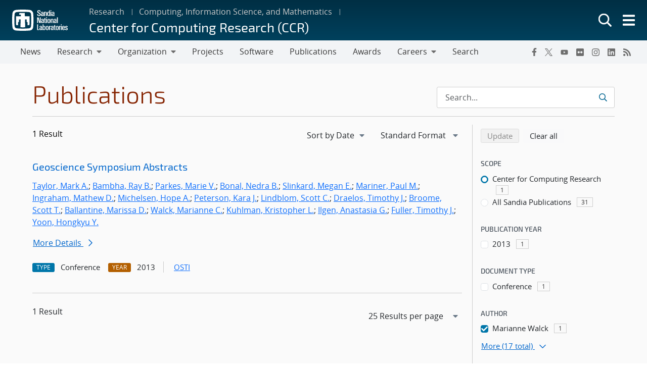

--- FILE ---
content_type: text/css
request_url: https://www.sandia.gov/app/themes/thunderberg/build/thunderberg-v4-blocks.css?ver=51fc560e2f79b241f4fc
body_size: 4061
content:
.wp-block-cover,.wp-block-cover-image{width:100%}.entry-content>.wp-block-cover.is-full-width+:not(.wp-block-spacer),.is-featured+:not(.wp-block-spacer){margin-top:40px}.carousel-item.tagline,.cover.feature-image__container .is-featured{display:flex;height:40vh;min-height:512px;position:relative}.carousel-item.tagline.hasGradient:before,.cover.feature-image__container .is-featured.hasGradient:before{background-color:rgba(0,0,0,.25);content:" ";inset:0;position:absolute;z-index:1}.carousel-item.tagline .tagline,.cover.feature-image__container .is-featured .tagline{display:flex;flex-direction:column;justify-content:center;padding:0 7rem;position:relative;width:600px}.carousel-item.tagline .tagline:before,.cover.feature-image__container .is-featured .tagline:before{background:linear-gradient(rgba(4,56,101,0),rgba(4,56,101,.9))!important;content:"";height:100%;left:0;position:absolute;top:0;transform:skewX(-20deg);width:100%;z-index:1}.carousel-item.tagline .tagline .tagline-content,.cover.feature-image__container .is-featured .tagline .tagline-content{position:relative;z-index:2}.carousel-item.tagline .tagline .tagline-content .h2,.carousel-item.tagline .tagline .tagline-content .h3,.carousel-item.tagline .tagline .tagline-content h2,.carousel-item.tagline .tagline .tagline-content h3,.cover.feature-image__container .is-featured .tagline .tagline-content .h2,.cover.feature-image__container .is-featured .tagline .tagline-content .h3,.cover.feature-image__container .is-featured .tagline .tagline-content h2,.cover.feature-image__container .is-featured .tagline .tagline-content h3{color:#fff;display:block;font-family:Exo\ 2,sans-serif;font-size:2.5rem;font-weight:300;line-height:1.2!important;margin:0;padding:0;text-shadow:rgba(0,0,0,.5) 0 1px 2px;text-transform:uppercase}.entry-content [slot=featured]{display:none}.carousel-item.sc-tui-carousel-slide .tui-hero.sc-tui-carousel-slide,.sc-tui-carousel-slide-s>.tui-hero,.tui-hero{height:100%}.tui-hero{position:relative}.tui-hero img{border:none;box-shadow:none;height:100%;inset:0;margin:0;max-height:none;max-width:none;-o-object-fit:cover;object-fit:cover;outline:none;padding:0;position:absolute;width:100%}.tui-hero .tagline{display:flex;flex-direction:column;height:100%;justify-content:center;padding:0 7rem;position:relative;width:600px}.tui-hero .tagline .tagline-content{position:relative;z-index:2}.tui-hero .tagline .tagline-content h2{color:#fff;line-height:1.2!important;margin:0;padding:0;text-shadow:rgba(0,0,0,.5) 0 1px 2px}.tui-hero .tagline:before{background:linear-gradient(rgba(4,56,101,0),rgba(4,56,101,.9))!important;content:"";height:100%;left:0;position:absolute;top:0;transform:skewX(-20deg);width:100%;z-index:1}.carousel.slide{margin-bottom:64px!important}.carousel.slide.offset{margin-bottom:2.5rem!important}.carousel-inner,.carousel-inner .wp-block-cover:first-child,.carousel-item{height:100%}.carousel-control-next,.carousel-control-prev{align-items:center;background:none;border:0;bottom:0;color:transparent;display:flex;justify-content:center;opacity:1;padding:0;position:absolute;text-align:center;top:0;transition:opacity .15s;width:5%;z-index:1}.carousel-control-next{right:0}.carousel-control-prev{left:0}.carousel-control-next:focus,.carousel-control-next:hover,.carousel-control-prev:focus,.carousel-control-prev:hover{color:#fff;opacity:1;outline:0;text-decoration:none}.carousel-control-next:hover,.carousel-control-prev:hover{background-color:rgba(0,0,0,.5)}.carousel-indicators{bottom:0;display:flex;justify-content:center;margin:10px 15% 1.5rem;padding:0;position:relative;z-index:2}.indicator-container.offset{bottom:0;display:flex;justify-content:center;position:absolute;width:100%}.indicator-container.offset .carousel-indicators{align-items:center;background:linear-gradient(transparent,rgba(0,0,0,.5),transparent);border-radius:70px;bottom:1.5rem;display:flex;left:unset;padding:24px 22px;right:unset;width:auto}.indicator-container.offset .carousel-indicators .pause .pause-play-icon svg{fill:#fff}.indicator-container.offset .carousel-indicators button:not(.pause){background-color:#fff;border-radius:3px;box-shadow:0 2px 3px rgba(0,0,0,.8),inset 0 0 0 2px transparent;display:block;height:12px;margin:0 0 0 16px;opacity:1;width:12px}.indicator-container.offset .carousel-indicators button:not(.pause).active{background-color:#ffe799;box-shadow:0 2px 3px rgba(0,0,0,.8),inset 0 0 0 2px rgba(0,0,0,.7)}.indicator-container.offset .carousel-indicators button:not(.pause).active:before{border-radius:3px;box-shadow:0 0 0 2px #ffe799;content:"";display:block;height:100%}.carousel-indicators:not(.offset){background:none;border-radius:70px;bottom:-12px;margin:0 0 20px}.carousel-indicators:not(.offset) .carousel-toggle{margin-top:-3px}.carousel-indicators button:not(.pause){background-color:transparent;border-radius:3px;box-shadow:inset 0 0 0 2px #6d6d6d;display:block;height:12px;margin:0 0 0 8px;opacity:1;width:12px}.carousel-indicators [data-bs-target]{background-clip:padding-box;background-color:#888;border-bottom:none;-o-border-image:initial;border-image:initial;border-left-color:initial;border-left-style:none;border-left-width:0;border-right-color:initial;border-right-style:none;border-right-width:0;border-top:none;box-sizing:content-box;cursor:pointer;flex:0 1 auto;height:20px;margin-left:3px;margin-right:3px;opacity:.5;padding:0;text-indent:-999px;text-indent:unset;transition:opacity .6s;width:24px}.carousel-indicators button:not(.pause).active{background-color:#363636;box-shadow:inset 0 0 0 2px #fff;height:12px;width:12px}.carousel-indicators button:not(.pause).active:before{border-radius:3px;box-shadow:0 0 0 2px #363636;content:"";display:block;height:100%}.pause{background:none;border:none;line-height:12px;margin:0;padding:0}.pause .pause-play-icon svg{fill:#363636;height:12px;width:12px}.carousel-item.sc-tui-carousel-slide-h{width:100%}.carousel-item.sc-tui-carousel-slide-h img{border:none;box-shadow:none;height:100%;inset:0;margin:0;max-height:none;max-width:none;-o-object-fit:cover;object-fit:cover;outline:none;padding:0;position:absolute;width:100%}.carousel-item.sc-tui-carousel-slide-h .tagline{display:flex;flex-direction:column;height:100%;justify-content:center;padding:0 7rem;position:relative;width:600px}.carousel-item.sc-tui-carousel-slide-h .tagline:before{background:linear-gradient(rgba(4,56,101,0),rgba(4,56,101,.9))!important;content:"";height:100%;left:0;position:absolute;top:0;transform:skewX(-20deg);width:100%;z-index:1}.carousel-item.sc-tui-carousel-slide-h .tagline .tagline-content{position:relative;z-index:2}.carousel-item.sc-tui-carousel-slide-h .tagline .tagline-content .h2,.carousel-item.sc-tui-carousel-slide-h .tagline .tagline-content .h3,.carousel-item.sc-tui-carousel-slide-h .tagline .tagline-content h2,.carousel-item.sc-tui-carousel-slide-h .tagline .tagline-content h3{color:#fff;font-size:2.5rem;line-height:1.2!important;margin:0;padding:0;text-shadow:rgba(0,0,0,.5) 0 1px 2px;text-transform:uppercase}.carousel-item.sc-tui-carousel-slide-h .tagline .tagline-content .h3,.carousel-item.sc-tui-carousel-slide-h .tagline .tagline-content h3{font-size:1.5rem;font-style:italic;text-transform:none}.carousel-item.sc-tui-carousel-slide-h .tagline .text-white a,.carousel-item.sc-tui-carousel-slide-h .tagline .text-white button,.carousel-item.sc-tui-carousel-slide-h .tagline .text-white button:hover{background-color:transparent;background-image:none;border-color:#f2f4f6;color:#fff!important}.carousel-item.sc-tui-carousel-slide-h .hasGradient:before{background-color:rgba(0,0,0,.25);content:"";inset:0;position:absolute;z-index:1}.carousel-item.sc-tui-carousel-slide-h .mt-3{display:inline-block}.carousel-item.sc-tui-carousel-slide-h .btn.btn-outline-light:not(.link):hover{background:transparent;color:#fff}.full-width .entry-content>.wp-block-snl-blocks-snl-carousel>tui-carousel-slide>.wp-block-cover>.wp-block-cover__inner-container{width:100%}.wp-block-snl-blocks-snl-carousel:not(.home-carousel) .carousel-item.sc-tui-carousel-slide-h img,.wp-block-snl-blocks-snl-carousel:not(.home-carousel) .wp-block-media-text__media img,.wp-block-snl-blocks-snl-carousel:not(.home-carousel) .wp-block-media-text__media video{position:relative!important}.carousel.slide .tagline-content img{height:auto;left:100px;top:50%;transform:translateY(-50%);width:auto;z-index:3}.home-carousel .carousel-control-next,.home-carousel .carousel-control-prev{height:80vh}.no-sidebar .carousel-inner .wp-block-cover .wp-block-cover__inner-container{width:auto}.snl-card-item.snl-card{background:#fff;border-radius:6px;box-shadow:0 0 4px 0 rgba(0,0,0,.1);box-sizing:border-box;display:flex;flex-direction:column;max-width:none;overflow:hidden;width:100%}.snl-card-item.snl-card .snl-card__header{padding:12px 16px}.snl-card-item.snl-card .snl-card__thumbnail-wrap .snl-card__thumbnail{border-radius:999px;display:block;height:45px;-o-object-fit:cover;object-fit:cover;width:45px}.snl-card-item.snl-card .snl-card__header-text{flex:1;min-width:0}.snl-card-item.snl-card .snl-card__header-text .snl-card__title{font-weight:600;margin:0 0 2px}.snl-card-item.snl-card .snl-card__header-text .snl-card__subtitle{color:#656565;font-size:12px;margin:0}.snl-card-item.snl-card .snl-card__body-wrap{flex:1 1 auto;padding:12px 16px}.snl-card-item.snl-card .snl-card__body{font-size:14px;line-height:1.5}.snl-card-item.snl-card .snl-card__actions{color:#656565;font-size:12px;padding:8px 16px 10px}.snl-card-item.snl-card .snl-card__likes-count{font-weight:600}.snl-card-item.snl-card .snl-card__comments-label{opacity:.8}.snl-card-item.snl-card .snl-card__cta,.snl-card-item.snl-card .snl-card__cta--readmore{margin-top:auto;padding:0 16px 16px;text-align:left}.snl-card-item.snl-card .snl-card__cta .wp-block-buttons{align-items:center;box-sizing:border-box;display:flex;flex-wrap:wrap;gap:8px;justify-content:flex-start;margin:0;max-width:100%}.snl-card-item.snl-card .snl-card__cta .wp-block-button{flex:0 0 auto!important;margin:0;max-width:100%}.snl-card-item.snl-card .snl-card__hero{overflow:hidden;width:100%}.snl-card-item.snl-card .snl-card__hero .snl-card__hero-image{display:block;height:auto;-o-object-fit:cover;object-fit:cover;width:100%}.snl-card-item.snl-card .snl-card__hero .snl-card__hero-button{background:#f7f7f7;border:none;cursor:pointer;display:block;padding:0;text-align:center;width:100%}.snl-card-item.snl-card .snl-card__hero .snl-card__hero-button.has-image{background:transparent}.snl-card-item.snl-card .snl-card__hero .snl-card__hero-button span{color:#555;display:inline-block;padding:24px 0}.snl-card-item.snl-card .snl-card__content-header{padding:12px 16px 0}.snl-card-item.snl-card .snl-card__content-title,.snl-card-item.snl-card .tui-card-title{font-size:18px;font-weight:600;margin:0 0 2px}.snl-card-item.snl-card .snl-card__content-subtitle{color:#666;font-size:13px;margin:0 0 8px}.snl-card-item.snl-card .snl-card__header{align-items:center;display:flex;gap:12px}.snl-card-item.snl-card .snl-card__thumbnail-wrap .snl-card__thumbnail,.snl-card-item.snl-card .snl-card__thumbnail-wrap .snl-card__thumbnail-button{border-radius:999px;height:45px;-o-object-fit:cover;object-fit:cover;overflow:hidden;width:45px}.tui-card-separator.k-separator-horizontal,.tui-card-vertical>.tui-card-separator{border-top-width:1px}.tui-card .k-separator,.tui-card-separator{border-color:rgba(33,37,41,.13)}.tui-card-separator{align-self:stretch;border:0 solid;border-color:inherit;display:block;flex:0 0 auto;margin:0}.snl-card-item.snl-card.snl-card--dark{background:#036;color:hsla(0,0%,100%,.8)}.snl-card-item.snl-card.snl-card--dark .snl-card__actions,.snl-card-item.snl-card.snl-card--dark .snl-card__comments-label,.snl-card-item.snl-card.snl-card--dark .snl-card__content-subtitle,.snl-card-item.snl-card.snl-card--dark .snl-card__header-text .snl-card__subtitle{color:hsla(0,0%,100%,.8)}.snl-card-item.snl-card.snl-card--dark .snl-card__body{color:#fff}.snl-card-item.snl-card.snl-card--dark .snl-card__hero-button{background:#002b4c}.snl-card-item.snl-card.snl-card--dark .snl-card__hero-button span,.snl-card-item.snl-card.snl-card--dark .snl-card__likes-count,.snl-card-item.snl-card.snl-card--dark .snl-card__likes-label{color:#fff}.snl-card-item.snl-card.snl-card--dark:hover,.snl-card-item.snl-card.snl-card--dark:hover .snl-card__actions,.snl-card-item.snl-card.snl-card--dark:hover .snl-card__body,.snl-card-item.snl-card.snl-card--dark:hover .snl-card__comments-label,.snl-card-item.snl-card.snl-card--dark:hover .snl-card__content-subtitle,.snl-card-item.snl-card.snl-card--dark:hover .snl-card__content-title,.snl-card-item.snl-card.snl-card--dark:hover .snl-card__header-text .snl-card__subtitle,.snl-card-item.snl-card.snl-card--dark:hover .snl-card__header-text .snl-card__title,.snl-card-item.snl-card.snl-card--dark:hover .snl-card__likes-count,.snl-card-item.snl-card.snl-card--dark:hover .snl-card__likes-label,.snl-card-item.snl-card.snl-card--dark:hover .snl-card__title,.snl-card-item.snl-card.snl-card--dark:hover .tui-card-title{color:#fff!important}.snl-card-item.snl-card.snl-card--has-link{cursor:pointer}.snl-card-item.snl-card .snl-card__link-wrapper{color:inherit;display:flex;flex-direction:column;height:100%;text-decoration:none}.snl-card-item.snl-card.snl-card--has-link .snl-card__hero-image{transition:transform .3s ease}.snl-card-item.snl-card.snl-card--has-link:hover .snl-card__hero-image{transform:scale(1.05)}.snl-card-item.snl-card .snl-card__cta--readmore .snl-card__comments-label{cursor:pointer;font-size:14px;font-weight:600;text-decoration:underline}.snl-card-item.snl-card .snl-card__header:not(:has(.snl-card__title:not(:empty),.snl-card__subtitle:not(:empty))){display:none}.snl-card-item.snl-card.snl-card--has-link{transition:box-shadow .2s ease,transform .2s ease}.snl-card-item.snl-card.snl-card--has-link:hover{box-shadow:0 4px 12px rgba(0,0,0,.15);transform:translateY(-1px)}.snl-card-deck{display:grid;gap:1rem;grid-template-columns:repeat(auto-fit,minmax(260px,1fr))}.snl-card-deck[data-columns="1"]{grid-template-columns:repeat(1,minmax(0,1fr))}.snl-card-deck[data-columns="2"]{grid-template-columns:repeat(2,minmax(0,1fr))}.snl-card-deck[data-columns="3"]{grid-template-columns:repeat(3,minmax(0,1fr))}.snl-card-deck[data-columns="4"]{grid-template-columns:repeat(4,minmax(0,1fr))}.snl-card-deck[data-gap="0"]{gap:0}.snl-card-deck[data-gap="4"]{gap:4px}.snl-card-deck[data-gap="8"]{gap:8px}.snl-card-deck[data-gap="12"]{gap:12px}.snl-card-deck[data-gap="16"]{gap:16px}.snl-card-deck[data-gap="20"]{gap:20px}.snl-card-deck[data-gap="24"]{gap:24px}.snl-card-deck[data-gap="28"]{gap:28px}.snl-card-deck[data-gap="32"]{gap:32px}.snl-card-deck[data-gap="36"]{gap:36px}.snl-card-deck[data-gap="40"]{gap:40px}.editor-styles-wrapper{display:block}div.alert{background-color:#fff;border-left-width:2.0625rem;color:#323940}div.alert:before{color:#fff;font-family:Font Awesome\ 6 Pro;font-size:1.25rem;left:-1.625rem;position:absolute;top:.375rem}div.alert h1,div.alert h2,div.alert h3,div.alert h4,div.alert h5,div.alert h6{font-family:Open Sans,Segoe UI,Tahoma,sans-serif;font-size:1.125rem;font-weight:600;line-height:1.5!important;margin:-.25rem 0 .3125rem!important}div.alert :last-child{margin-bottom:0}div.alert.alert-info{border-color:#0093b1}div.alert.alert-info:before{content:""}div.alert.alert-info h1,div.alert.alert-info h2,div.alert.alert-info h3,div.alert.alert-info h4,div.alert.alert-info h5,div.alert.alert-info h6{color:#0093b1}div.alert.alert-success{border-color:#5c980f}div.alert.alert-success:before{content:""}div.alert.alert-success h1,div.alert.alert-success h2,div.alert.alert-success h3,div.alert.alert-success h4,div.alert.alert-success h5,div.alert.alert-success h6{color:#5c980f}div.alert.alert-danger{border-color:#ad0000}div.alert.alert-danger:before{content:""}div.alert.alert-danger h1,div.alert.alert-danger h2,div.alert.alert-danger h3,div.alert.alert-danger h4,div.alert.alert-danger h5,div.alert.alert-danger h6{color:#ad0000}div.alert.alert-warning{border-color:#d97400}div.alert.alert-warning:before{content:""}div.alert.alert-warning h1,div.alert.alert-warning h2,div.alert.alert-warning h3,div.alert.alert-warning h4,div.alert.alert-warning h5,div.alert.alert-warning h6{color:#d97400}button.btn-close{background-size:.75rem}.btn-primary{--bs-btn-color:#fff;--bs-btn-bg:#006490;--bs-btn-border-color:#006490;--bs-btn-hover-color:#fff;--bs-btn-hover-bg:#00415d;--bs-btn-hover-border-color:#00415d;--bs-btn-focus-shadow-rgb:255,0,0;--bs-btn-active-color:#fff;--bs-btn-active-bg:#00415d;--bs-btn-active-border-color:#00415d}.btn-success{--bs-btn-color:#fff;--bs-btn-bg:#4c7d0d;--bs-btn-border-color:#4c7d0d;--bs-btn-hover-color:#fff;--bs-btn-hover-bg:#3b620a;--bs-btn-hover-border-color:#3b620a;--bs-btn-focus-shadow-rgb:60,153,110;--bs-btn-active-color:#fff;--bs-btn-active-bg:#3b620a;--bs-btn-active-border-color:#3b620a;--bs-btn-active-shadow:inset 0 3px 5px rgba(0,0,0,.125);--bs-btn-disabled-color:#fff;--bs-btn-disabled-bg:#4c7d0d;--bs-btn-disabled-border-color:#4c7d0d}.btn-warning{--bs-btn-color:#000;--bs-btn-bg:#b35f00;--bs-btn-border-color:#b35f00;--bs-btn-hover-color:#000;--bs-btn-hover-bg:#8c4b00;--bs-btn-hover-border-color:#8c4b00;--bs-btn-focus-shadow-rgb:217,164,6;--bs-btn-active-color:#000;--bs-btn-active-bg:#8c4b00;--bs-btn-active-border-color:#8c4b00;--bs-btn-active-shadow:inset 0 3px 5px rgba(0,0,0,.125);--bs-btn-disabled-color:#000;--bs-btn-disabled-bg:#b35f00;--bs-btn-disabled-border-color:#b35f00}.btn-danger{--bs-btn-color:#fff;--bs-btn-bg:#c00;--bs-btn-border-color:#c00;--bs-btn-hover-color:#fff;--bs-btn-hover-bg:#8f0000;--bs-btn-hover-border-color:#8f0000;--bs-btn-focus-shadow-rgb:225,83,97;--bs-btn-active-color:#fff;--bs-btn-active-bg:#8f0000;--bs-btn-active-border-color:#8f0000;--bs-btn-active-shadow:inset 0 3px 5px rgba(0,0,0,.125);--bs-btn-disabled-color:#fff;--bs-btn-disabled-bg:#c00;--bs-btn-disabled-border-color:#c00}.btn-info{--bs-btn-color:#000;--bs-btn-bg:#007992;--bs-btn-border-color:#007992;--bs-btn-hover-color:#000;--bs-btn-hover-bg:#005f72;--bs-btn-hover-border-color:#005f72;--bs-btn-focus-shadow-rgb:11,172,204;--bs-btn-active-color:#000;--bs-btn-active-bg:#005f72;--bs-btn-active-border-color:#005f72;--bs-btn-active-shadow:inset 0 3px 5px rgba(0,0,0,.125);--bs-btn-disabled-color:#000;--bs-btn-disabled-bg:#007992;--bs-btn-disabled-border-color:#007992}.btn-light{--bs-btn-color:var(--bs-body-color);--bs-btn-bg:transparent!important;--bs-btn-border-color:transparent!important;--bs-btn-hover-color:var(--bs-body-color);--bs-btn-hover-bg:#eceef1;--bs-btn-hover-border-color:none;--bs-btn-focus-shadow-rgb:211,212,213;--bs-btn-active-color:var(--bs-body-color);--bs-btn-active-bg:transparent!important;--bs-btn-active-border-color:none;--bs-btn-active-shadow:inset 0 3px 5px rgba(0,0,0,.125);--bs-btn-disabled-color:var(--bs-body-color);--bs-btn-disabled-bg:transparent!important;--bs-btn-disabled-border-color:transparent!important}.btn-dark{--bs-btn-color:#fff;--bs-btn-bg:#363636;--bs-btn-border-color:#363636;--bs-btn-hover-color:#fff;--bs-btn-hover-bg:#4b4b4b;--bs-btn-hover-border-color:#4b4b4b;--bs-btn-focus-shadow-rgb:66,70,73;--bs-btn-active-color:#fff;--bs-btn-active-bg:#4b4b4b;--bs-btn-active-border-color:#4b4b4b;--bs-btn-active-shadow:inset 0 3px 5px rgba(0,0,0,.125);--bs-btn-disabled-color:#fff;--bs-btn-disabled-bg:#363636;--bs-btn-disabled-border-color:#363636}.btn.btn-link.fill{--bs-btn-bg:transparent!important;--bs-btn-border-color:transparent!important;background-color:transparent!important;border:1px solid transparent!important}.btn{background-image:none;cursor:pointer;font-family:Open Sans,Segoe UI,Tahoma,sans-serif;font-size:1rem;font-weight:400;line-height:1.5;padding:.5rem 1rem;--bs-btn-padding-y:0;--bs-btn-padding-x:0;--bs-btn-font-size:inherit;--bs-btn-border-radius:.1875em}.accordion{--bs-accordion-bg:#fafafa!important}.wp-block-snl-accordion .accordion-subtitle{color:#586370;font-size:.875rem;font-weight:500;line-height:1.5rem;margin-top:.125rem}.wp-block-snl-accordion .accordion-text-wrap{display:flex;flex-direction:column}.wp-block-snl-accordion .accordion-text-wrap.has-subtitle-inline{align-items:center;flex:1 1 auto;flex-direction:row;padding-right:1.5rem}.wp-block-snl-accordion .accordion-text-wrap.has-subtitle-inline .accordion-subtitle{margin-left:auto;margin-top:0;white-space:nowrap}.accordion-title{color:#6a7988;font-size:1.25rem;font-weight:600;line-height:1.2;padding-right:16px}.accordion-header{background-color:transparent;background-image:none;margin-bottom:0!important;outline-style:none;padding:0}.accordion-item{border-left:none;border-right:none;position:relative}.accordion-button{pointer-events:auto}.accordion-item:hover .accordion-subtitle,.accordion-item:hover .accordion-title{color:#323940}.accordion-item.collapsed:hover .accordion-button,.accordion-item:hover .accordion-button{background-color:rgba(125,142,160,.09)}.accordion-button:not(.collapsed){background-color:transparent}.accordion-button:focus{box-shadow:none;outline-color:rgba(125,142,160,.8);outline-offset:-2px;outline-style:solid;outline-width:2px}.accordion-button:after{align-items:center;background-image:none!important;content:"";display:inline-flex;font-family:Font Awesome\ 6 Pro;font-size:.85em;font-weight:900;height:1.25rem;justify-content:center;line-height:1;margin-left:auto;transform:rotate(0deg);transform-origin:center center;transition:transform .2s ease-in-out;width:1.25rem}.accordion-button:not(.collapsed):after{transform:rotate(180deg)}.wp-block-snl-accordion .accordion-text-wrap.has-subtitle-inline .accordion-subtitle{white-space:normal!important}.wp-block-snl-accordion-wrapper .accordion-item{visibility:visible!important}.wp-block-snl-accordion-wrapper .accordion-button:not(.collapsed){border-bottom:none;box-shadow:none}

--- FILE ---
content_type: text/javascript
request_url: https://www.sandia.gov/app/themes/thunderberg/build/js/thunderberg-v4.js?ver=8954dc30bb14a0375a11
body_size: 24528
content:
/*! For license information please see thunderberg-v4.js.LICENSE.txt */
(()=>{var t={414:function(t){t.exports=function(){"use strict";const t=new Map,e={set(e,i,n){t.has(e)||t.set(e,new Map);const s=t.get(e);s.has(i)||0===s.size?s.set(i,n):console.error(`Bootstrap doesn't allow more than one instance per element. Bound instance: ${Array.from(s.keys())[0]}.`)},get:(e,i)=>t.has(e)&&t.get(e).get(i)||null,remove(e,i){if(!t.has(e))return;const n=t.get(e);n.delete(i),0===n.size&&t.delete(e)}},i=1e6,n=1e3,s="transitionend",o=t=>(t&&window.CSS&&window.CSS.escape&&(t=t.replace(/#([^\s"#']+)/g,(t,e)=>`#${CSS.escape(e)}`)),t),r=t=>null==t?`${t}`:Object.prototype.toString.call(t).match(/\s([a-z]+)/i)[1].toLowerCase(),a=t=>{do{t+=Math.floor(Math.random()*i)}while(document.getElementById(t));return t},l=t=>{if(!t)return 0;let{transitionDuration:e,transitionDelay:i}=window.getComputedStyle(t);const s=Number.parseFloat(e),o=Number.parseFloat(i);return s||o?(e=e.split(",")[0],i=i.split(",")[0],(Number.parseFloat(e)+Number.parseFloat(i))*n):0},c=t=>{t.dispatchEvent(new Event(s))},h=t=>!(!t||"object"!=typeof t)&&(void 0!==t.jquery&&(t=t[0]),void 0!==t.nodeType),u=t=>h(t)?t.jquery?t[0]:t:"string"==typeof t&&t.length>0?document.querySelector(o(t)):null,d=t=>{if(!h(t)||0===t.getClientRects().length)return!1;const e="visible"===getComputedStyle(t).getPropertyValue("visibility"),i=t.closest("details:not([open])");if(!i)return e;if(i!==t){const e=t.closest("summary");if(e&&e.parentNode!==i)return!1;if(null===e)return!1}return e},f=t=>!t||t.nodeType!==Node.ELEMENT_NODE||!!t.classList.contains("disabled")||(void 0!==t.disabled?t.disabled:t.hasAttribute("disabled")&&"false"!==t.getAttribute("disabled")),p=t=>{if(!document.documentElement.attachShadow)return null;if("function"==typeof t.getRootNode){const e=t.getRootNode();return e instanceof ShadowRoot?e:null}return t instanceof ShadowRoot?t:t.parentNode?p(t.parentNode):null},g=()=>{},m=t=>{t.offsetHeight},_=()=>window.jQuery&&!document.body.hasAttribute("data-bs-no-jquery")?window.jQuery:null,b=[],v=t=>{"loading"===document.readyState?(b.length||document.addEventListener("DOMContentLoaded",()=>{for(const t of b)t()}),b.push(t)):t()},y=()=>"rtl"===document.documentElement.dir,w=t=>{v(()=>{const e=_();if(e){const i=t.NAME,n=e.fn[i];e.fn[i]=t.jQueryInterface,e.fn[i].Constructor=t,e.fn[i].noConflict=()=>(e.fn[i]=n,t.jQueryInterface)}})},A=(t,e=[],i=t)=>"function"==typeof t?t.call(...e):i,E=(t,e,i=!0)=>{if(!i)return void A(t);const n=5,o=l(e)+n;let r=!1;const a=({target:i})=>{i===e&&(r=!0,e.removeEventListener(s,a),A(t))};e.addEventListener(s,a),setTimeout(()=>{r||c(e)},o)},T=(t,e,i,n)=>{const s=t.length;let o=t.indexOf(e);return-1===o?!i&&n?t[s-1]:t[0]:(o+=i?1:-1,n&&(o=(o+s)%s),t[Math.max(0,Math.min(o,s-1))])},C=/[^.]*(?=\..*)\.|.*/,O=/\..*/,x=/::\d+$/,k={};let L=1;const S={mouseenter:"mouseover",mouseleave:"mouseout"},D=new Set(["click","dblclick","mouseup","mousedown","contextmenu","mousewheel","DOMMouseScroll","mouseover","mouseout","mousemove","selectstart","selectend","keydown","keypress","keyup","orientationchange","touchstart","touchmove","touchend","touchcancel","pointerdown","pointermove","pointerup","pointerleave","pointercancel","gesturestart","gesturechange","gestureend","focus","blur","change","reset","select","submit","focusin","focusout","load","unload","beforeunload","resize","move","DOMContentLoaded","readystatechange","error","abort","scroll"]);function $(t,e){return e&&`${e}::${L++}`||t.uidEvent||L++}function I(t){const e=$(t);return t.uidEvent=e,k[e]=k[e]||{},k[e]}function N(t,e){return function i(n){return R(n,{delegateTarget:t}),i.oneOff&&z.off(t,n.type,e),e.apply(t,[n])}}function P(t,e,i){return function n(s){const o=t.querySelectorAll(e);for(let{target:r}=s;r&&r!==this;r=r.parentNode)for(const a of o)if(a===r)return R(s,{delegateTarget:r}),n.oneOff&&z.off(t,s.type,e,i),i.apply(r,[s])}}function j(t,e,i=null){return Object.values(t).find(t=>t.callable===e&&t.delegationSelector===i)}function M(t,e,i){const n="string"==typeof e,s=n?i:e||i;let o=B(t);return D.has(o)||(o=t),[n,s,o]}function F(t,e,i,n,s){if("string"!=typeof e||!t)return;let[o,r,a]=M(e,i,n);if(e in S){const t=t=>function(e){if(!e.relatedTarget||e.relatedTarget!==e.delegateTarget&&!e.delegateTarget.contains(e.relatedTarget))return t.call(this,e)};r=t(r)}const l=I(t),c=l[a]||(l[a]={}),h=j(c,r,o?i:null);if(h)return void(h.oneOff=h.oneOff&&s);const u=$(r,e.replace(C,"")),d=o?P(t,i,r):N(t,r);d.delegationSelector=o?i:null,d.callable=r,d.oneOff=s,d.uidEvent=u,c[u]=d,t.addEventListener(a,d,o)}function H(t,e,i,n,s){const o=j(e[i],n,s);o&&(t.removeEventListener(i,o,Boolean(s)),delete e[i][o.uidEvent])}function W(t,e,i,n){const s=e[i]||{};for(const[o,r]of Object.entries(s))o.includes(n)&&H(t,e,i,r.callable,r.delegationSelector)}function B(t){return t=t.replace(O,""),S[t]||t}const z={on(t,e,i,n){F(t,e,i,n,!1)},one(t,e,i,n){F(t,e,i,n,!0)},off(t,e,i,n){if("string"!=typeof e||!t)return;const[s,o,r]=M(e,i,n),a=r!==e,l=I(t),c=l[r]||{},h=e.startsWith(".");if(void 0===o){if(h)for(const i of Object.keys(l))W(t,l,i,e.slice(1));for(const[i,n]of Object.entries(c)){const s=i.replace(x,"");a&&!e.includes(s)||H(t,l,r,n.callable,n.delegationSelector)}}else{if(!Object.keys(c).length)return;H(t,l,r,o,s?i:null)}},trigger(t,e,i){if("string"!=typeof e||!t)return null;const n=_();let s=null,o=!0,r=!0,a=!1;e!==B(e)&&n&&(s=n.Event(e,i),n(t).trigger(s),o=!s.isPropagationStopped(),r=!s.isImmediatePropagationStopped(),a=s.isDefaultPrevented());const l=R(new Event(e,{bubbles:o,cancelable:!0}),i);return a&&l.preventDefault(),r&&t.dispatchEvent(l),l.defaultPrevented&&s&&s.preventDefault(),l}};function R(t,e={}){for(const[i,n]of Object.entries(e))try{t[i]=n}catch(e){Object.defineProperty(t,i,{configurable:!0,get:()=>n})}return t}function q(t){if("true"===t)return!0;if("false"===t)return!1;if(t===Number(t).toString())return Number(t);if(""===t||"null"===t)return null;if("string"!=typeof t)return t;try{return JSON.parse(decodeURIComponent(t))}catch(e){return t}}function V(t){return t.replace(/[A-Z]/g,t=>`-${t.toLowerCase()}`)}const K={setDataAttribute(t,e,i){t.setAttribute(`data-bs-${V(e)}`,i)},removeDataAttribute(t,e){t.removeAttribute(`data-bs-${V(e)}`)},getDataAttributes(t){if(!t)return{};const e={},i=Object.keys(t.dataset).filter(t=>t.startsWith("bs")&&!t.startsWith("bsConfig"));for(const n of i){let i=n.replace(/^bs/,"");i=i.charAt(0).toLowerCase()+i.slice(1),e[i]=q(t.dataset[n])}return e},getDataAttribute:(t,e)=>q(t.getAttribute(`data-bs-${V(e)}`))};class Q{static get Default(){return{}}static get DefaultType(){return{}}static get NAME(){throw new Error('You have to implement the static method "NAME", for each component!')}_getConfig(t){return t=this._mergeConfigObj(t),t=this._configAfterMerge(t),this._typeCheckConfig(t),t}_configAfterMerge(t){return t}_mergeConfigObj(t,e){const i=h(e)?K.getDataAttribute(e,"config"):{};return{...this.constructor.Default,..."object"==typeof i?i:{},...h(e)?K.getDataAttributes(e):{},..."object"==typeof t?t:{}}}_typeCheckConfig(t,e=this.constructor.DefaultType){for(const[i,n]of Object.entries(e)){const e=t[i],s=h(e)?"element":r(e);if(!new RegExp(n).test(s))throw new TypeError(`${this.constructor.NAME.toUpperCase()}: Option "${i}" provided type "${s}" but expected type "${n}".`)}}}const X="5.3.8";class Y extends Q{constructor(t,i){super(),(t=u(t))&&(this._element=t,this._config=this._getConfig(i),e.set(this._element,this.constructor.DATA_KEY,this))}dispose(){e.remove(this._element,this.constructor.DATA_KEY),z.off(this._element,this.constructor.EVENT_KEY);for(const t of Object.getOwnPropertyNames(this))this[t]=null}_queueCallback(t,e,i=!0){E(t,e,i)}_getConfig(t){return t=this._mergeConfigObj(t,this._element),t=this._configAfterMerge(t),this._typeCheckConfig(t),t}static getInstance(t){return e.get(u(t),this.DATA_KEY)}static getOrCreateInstance(t,e={}){return this.getInstance(t)||new this(t,"object"==typeof e?e:null)}static get VERSION(){return X}static get DATA_KEY(){return`bs.${this.NAME}`}static get EVENT_KEY(){return`.${this.DATA_KEY}`}static eventName(t){return`${t}${this.EVENT_KEY}`}}const U=t=>{let e=t.getAttribute("data-bs-target");if(!e||"#"===e){let i=t.getAttribute("href");if(!i||!i.includes("#")&&!i.startsWith("."))return null;i.includes("#")&&!i.startsWith("#")&&(i=`#${i.split("#")[1]}`),e=i&&"#"!==i?i.trim():null}return e?e.split(",").map(t=>o(t)).join(","):null},G={find:(t,e=document.documentElement)=>[].concat(...Element.prototype.querySelectorAll.call(e,t)),findOne:(t,e=document.documentElement)=>Element.prototype.querySelector.call(e,t),children:(t,e)=>[].concat(...t.children).filter(t=>t.matches(e)),parents(t,e){const i=[];let n=t.parentNode.closest(e);for(;n;)i.push(n),n=n.parentNode.closest(e);return i},prev(t,e){let i=t.previousElementSibling;for(;i;){if(i.matches(e))return[i];i=i.previousElementSibling}return[]},next(t,e){let i=t.nextElementSibling;for(;i;){if(i.matches(e))return[i];i=i.nextElementSibling}return[]},focusableChildren(t){const e=["a","button","input","textarea","select","details","[tabindex]",'[contenteditable="true"]'].map(t=>`${t}:not([tabindex^="-"])`).join(",");return this.find(e,t).filter(t=>!f(t)&&d(t))},getSelectorFromElement(t){const e=U(t);return e&&G.findOne(e)?e:null},getElementFromSelector(t){const e=U(t);return e?G.findOne(e):null},getMultipleElementsFromSelector(t){const e=U(t);return e?G.find(e):[]}},J=(t,e="hide")=>{const i=`click.dismiss${t.EVENT_KEY}`,n=t.NAME;z.on(document,i,`[data-bs-dismiss="${n}"]`,function(i){if(["A","AREA"].includes(this.tagName)&&i.preventDefault(),f(this))return;const s=G.getElementFromSelector(this)||this.closest(`.${n}`);t.getOrCreateInstance(s)[e]()})},Z="alert",tt=".bs.alert",et=`close${tt}`,it=`closed${tt}`,nt="fade",st="show";class ot extends Y{static get NAME(){return Z}close(){if(z.trigger(this._element,et).defaultPrevented)return;this._element.classList.remove(st);const t=this._element.classList.contains(nt);this._queueCallback(()=>this._destroyElement(),this._element,t)}_destroyElement(){this._element.remove(),z.trigger(this._element,it),this.dispose()}static jQueryInterface(t){return this.each(function(){const e=ot.getOrCreateInstance(this);if("string"==typeof t){if(void 0===e[t]||t.startsWith("_")||"constructor"===t)throw new TypeError(`No method named "${t}"`);e[t](this)}})}}J(ot,"close"),w(ot);const rt="button",at="active",lt='[data-bs-toggle="button"]',ct="click.bs.button.data-api";class ht extends Y{static get NAME(){return rt}toggle(){this._element.setAttribute("aria-pressed",this._element.classList.toggle(at))}static jQueryInterface(t){return this.each(function(){const e=ht.getOrCreateInstance(this);"toggle"===t&&e[t]()})}}z.on(document,ct,lt,t=>{t.preventDefault();const e=t.target.closest(lt);ht.getOrCreateInstance(e).toggle()}),w(ht);const ut="swipe",dt=".bs.swipe",ft=`touchstart${dt}`,pt=`touchmove${dt}`,gt=`touchend${dt}`,mt=`pointerdown${dt}`,_t=`pointerup${dt}`,bt="touch",vt="pen",yt="pointer-event",wt=40,At={endCallback:null,leftCallback:null,rightCallback:null},Et={endCallback:"(function|null)",leftCallback:"(function|null)",rightCallback:"(function|null)"};class Tt extends Q{constructor(t,e){super(),this._element=t,t&&Tt.isSupported()&&(this._config=this._getConfig(e),this._deltaX=0,this._supportPointerEvents=Boolean(window.PointerEvent),this._initEvents())}static get Default(){return At}static get DefaultType(){return Et}static get NAME(){return ut}dispose(){z.off(this._element,dt)}_start(t){this._supportPointerEvents?this._eventIsPointerPenTouch(t)&&(this._deltaX=t.clientX):this._deltaX=t.touches[0].clientX}_end(t){this._eventIsPointerPenTouch(t)&&(this._deltaX=t.clientX-this._deltaX),this._handleSwipe(),A(this._config.endCallback)}_move(t){this._deltaX=t.touches&&t.touches.length>1?0:t.touches[0].clientX-this._deltaX}_handleSwipe(){const t=Math.abs(this._deltaX);if(t<=wt)return;const e=t/this._deltaX;this._deltaX=0,e&&A(e>0?this._config.rightCallback:this._config.leftCallback)}_initEvents(){this._supportPointerEvents?(z.on(this._element,mt,t=>this._start(t)),z.on(this._element,_t,t=>this._end(t)),this._element.classList.add(yt)):(z.on(this._element,ft,t=>this._start(t)),z.on(this._element,pt,t=>this._move(t)),z.on(this._element,gt,t=>this._end(t)))}_eventIsPointerPenTouch(t){return this._supportPointerEvents&&(t.pointerType===vt||t.pointerType===bt)}static isSupported(){return"ontouchstart"in document.documentElement||navigator.maxTouchPoints>0}}const Ct="carousel",Ot=".bs.carousel",xt=".data-api",kt="ArrowLeft",Lt="ArrowRight",St=500,Dt="next",$t="prev",It="left",Nt="right",Pt=`slide${Ot}`,jt=`slid${Ot}`,Mt=`keydown${Ot}`,Ft=`mouseenter${Ot}`,Ht=`mouseleave${Ot}`,Wt=`dragstart${Ot}`,Bt=`load${Ot}${xt}`,zt=`click${Ot}${xt}`,Rt="carousel",qt="active",Vt="slide",Kt="carousel-item-end",Qt="carousel-item-start",Xt="carousel-item-next",Yt="carousel-item-prev",Ut=".active",Gt=".carousel-item",Jt=Ut+Gt,Zt=".carousel-item img",te=".carousel-indicators",ee="[data-bs-slide], [data-bs-slide-to]",ie='[data-bs-ride="carousel"]',ne={[kt]:Nt,[Lt]:It},se={interval:5e3,keyboard:!0,pause:"hover",ride:!1,touch:!0,wrap:!0},oe={interval:"(number|boolean)",keyboard:"boolean",pause:"(string|boolean)",ride:"(boolean|string)",touch:"boolean",wrap:"boolean"};class re extends Y{constructor(t,e){super(t,e),this._interval=null,this._activeElement=null,this._isSliding=!1,this.touchTimeout=null,this._swipeHelper=null,this._indicatorsElement=G.findOne(te,this._element),this._addEventListeners(),this._config.ride===Rt&&this.cycle()}static get Default(){return se}static get DefaultType(){return oe}static get NAME(){return Ct}next(){this._slide(Dt)}nextWhenVisible(){!document.hidden&&d(this._element)&&this.next()}prev(){this._slide($t)}pause(){this._isSliding&&c(this._element),this._clearInterval()}cycle(){this._clearInterval(),this._updateInterval(),this._interval=setInterval(()=>this.nextWhenVisible(),this._config.interval)}_maybeEnableCycle(){this._config.ride&&(this._isSliding?z.one(this._element,jt,()=>this.cycle()):this.cycle())}to(t){const e=this._getItems();if(t>e.length-1||t<0)return;if(this._isSliding)return void z.one(this._element,jt,()=>this.to(t));const i=this._getItemIndex(this._getActive());if(i===t)return;const n=t>i?Dt:$t;this._slide(n,e[t])}dispose(){this._swipeHelper&&this._swipeHelper.dispose(),super.dispose()}_configAfterMerge(t){return t.defaultInterval=t.interval,t}_addEventListeners(){this._config.keyboard&&z.on(this._element,Mt,t=>this._keydown(t)),"hover"===this._config.pause&&(z.on(this._element,Ft,()=>this.pause()),z.on(this._element,Ht,()=>this._maybeEnableCycle())),this._config.touch&&Tt.isSupported()&&this._addTouchEventListeners()}_addTouchEventListeners(){for(const t of G.find(Zt,this._element))z.on(t,Wt,t=>t.preventDefault());const t={leftCallback:()=>this._slide(this._directionToOrder(It)),rightCallback:()=>this._slide(this._directionToOrder(Nt)),endCallback:()=>{"hover"===this._config.pause&&(this.pause(),this.touchTimeout&&clearTimeout(this.touchTimeout),this.touchTimeout=setTimeout(()=>this._maybeEnableCycle(),St+this._config.interval))}};this._swipeHelper=new Tt(this._element,t)}_keydown(t){if(/input|textarea/i.test(t.target.tagName))return;const e=ne[t.key];e&&(t.preventDefault(),this._slide(this._directionToOrder(e)))}_getItemIndex(t){return this._getItems().indexOf(t)}_setActiveIndicatorElement(t){if(!this._indicatorsElement)return;const e=G.findOne(Ut,this._indicatorsElement);e.classList.remove(qt),e.removeAttribute("aria-current");const i=G.findOne(`[data-bs-slide-to="${t}"]`,this._indicatorsElement);i&&(i.classList.add(qt),i.setAttribute("aria-current","true"))}_updateInterval(){const t=this._activeElement||this._getActive();if(!t)return;const e=Number.parseInt(t.getAttribute("data-bs-interval"),10);this._config.interval=e||this._config.defaultInterval}_slide(t,e=null){if(this._isSliding)return;const i=this._getActive(),n=t===Dt,s=e||T(this._getItems(),i,n,this._config.wrap);if(s===i)return;const o=this._getItemIndex(s),r=e=>z.trigger(this._element,e,{relatedTarget:s,direction:this._orderToDirection(t),from:this._getItemIndex(i),to:o});if(r(Pt).defaultPrevented)return;if(!i||!s)return;const a=Boolean(this._interval);this.pause(),this._isSliding=!0,this._setActiveIndicatorElement(o),this._activeElement=s;const l=n?Qt:Kt,c=n?Xt:Yt;s.classList.add(c),m(s),i.classList.add(l),s.classList.add(l);const h=()=>{s.classList.remove(l,c),s.classList.add(qt),i.classList.remove(qt,c,l),this._isSliding=!1,r(jt)};this._queueCallback(h,i,this._isAnimated()),a&&this.cycle()}_isAnimated(){return this._element.classList.contains(Vt)}_getActive(){return G.findOne(Jt,this._element)}_getItems(){return G.find(Gt,this._element)}_clearInterval(){this._interval&&(clearInterval(this._interval),this._interval=null)}_directionToOrder(t){return y()?t===It?$t:Dt:t===It?Dt:$t}_orderToDirection(t){return y()?t===$t?It:Nt:t===$t?Nt:It}static jQueryInterface(t){return this.each(function(){const e=re.getOrCreateInstance(this,t);if("number"!=typeof t){if("string"==typeof t){if(void 0===e[t]||t.startsWith("_")||"constructor"===t)throw new TypeError(`No method named "${t}"`);e[t]()}}else e.to(t)})}}z.on(document,zt,ee,function(t){const e=G.getElementFromSelector(this);if(!e||!e.classList.contains(Rt))return;t.preventDefault();const i=re.getOrCreateInstance(e),n=this.getAttribute("data-bs-slide-to");return n?(i.to(n),void i._maybeEnableCycle()):"next"===K.getDataAttribute(this,"slide")?(i.next(),void i._maybeEnableCycle()):(i.prev(),void i._maybeEnableCycle())}),z.on(window,Bt,()=>{const t=G.find(ie);for(const e of t)re.getOrCreateInstance(e)}),w(re);const ae="collapse",le=".bs.collapse",ce=`show${le}`,he=`shown${le}`,ue=`hide${le}`,de=`hidden${le}`,fe=`click${le}.data-api`,pe="show",ge="collapse",me="collapsing",_e="collapsed",be=`:scope .${ge} .${ge}`,ve="collapse-horizontal",ye="width",we="height",Ae=".collapse.show, .collapse.collapsing",Ee='[data-bs-toggle="collapse"]',Te={parent:null,toggle:!0},Ce={parent:"(null|element)",toggle:"boolean"};class Oe extends Y{constructor(t,e){super(t,e),this._isTransitioning=!1,this._triggerArray=[];const i=G.find(Ee);for(const t of i){const e=G.getSelectorFromElement(t),i=G.find(e).filter(t=>t===this._element);null!==e&&i.length&&this._triggerArray.push(t)}this._initializeChildren(),this._config.parent||this._addAriaAndCollapsedClass(this._triggerArray,this._isShown()),this._config.toggle&&this.toggle()}static get Default(){return Te}static get DefaultType(){return Ce}static get NAME(){return ae}toggle(){this._isShown()?this.hide():this.show()}show(){if(this._isTransitioning||this._isShown())return;let t=[];if(this._config.parent&&(t=this._getFirstLevelChildren(Ae).filter(t=>t!==this._element).map(t=>Oe.getOrCreateInstance(t,{toggle:!1}))),t.length&&t[0]._isTransitioning)return;if(z.trigger(this._element,ce).defaultPrevented)return;for(const e of t)e.hide();const e=this._getDimension();this._element.classList.remove(ge),this._element.classList.add(me),this._element.style[e]=0,this._addAriaAndCollapsedClass(this._triggerArray,!0),this._isTransitioning=!0;const i=()=>{this._isTransitioning=!1,this._element.classList.remove(me),this._element.classList.add(ge,pe),this._element.style[e]="",z.trigger(this._element,he)},n=`scroll${e[0].toUpperCase()+e.slice(1)}`;this._queueCallback(i,this._element,!0),this._element.style[e]=`${this._element[n]}px`}hide(){if(this._isTransitioning||!this._isShown())return;if(z.trigger(this._element,ue).defaultPrevented)return;const t=this._getDimension();this._element.style[t]=`${this._element.getBoundingClientRect()[t]}px`,m(this._element),this._element.classList.add(me),this._element.classList.remove(ge,pe);for(const t of this._triggerArray){const e=G.getElementFromSelector(t);e&&!this._isShown(e)&&this._addAriaAndCollapsedClass([t],!1)}this._isTransitioning=!0;const e=()=>{this._isTransitioning=!1,this._element.classList.remove(me),this._element.classList.add(ge),z.trigger(this._element,de)};this._element.style[t]="",this._queueCallback(e,this._element,!0)}_isShown(t=this._element){return t.classList.contains(pe)}_configAfterMerge(t){return t.toggle=Boolean(t.toggle),t.parent=u(t.parent),t}_getDimension(){return this._element.classList.contains(ve)?ye:we}_initializeChildren(){if(!this._config.parent)return;const t=this._getFirstLevelChildren(Ee);for(const e of t){const t=G.getElementFromSelector(e);t&&this._addAriaAndCollapsedClass([e],this._isShown(t))}}_getFirstLevelChildren(t){const e=G.find(be,this._config.parent);return G.find(t,this._config.parent).filter(t=>!e.includes(t))}_addAriaAndCollapsedClass(t,e){if(t.length)for(const i of t)i.classList.toggle(_e,!e),i.setAttribute("aria-expanded",e)}static jQueryInterface(t){const e={};return"string"==typeof t&&/show|hide/.test(t)&&(e.toggle=!1),this.each(function(){const i=Oe.getOrCreateInstance(this,e);if("string"==typeof t){if(void 0===i[t])throw new TypeError(`No method named "${t}"`);i[t]()}})}}z.on(document,fe,Ee,function(t){("A"===t.target.tagName||t.delegateTarget&&"A"===t.delegateTarget.tagName)&&t.preventDefault();for(const t of G.getMultipleElementsFromSelector(this))Oe.getOrCreateInstance(t,{toggle:!1}).toggle()}),w(Oe);var xe="top",ke="bottom",Le="right",Se="left",De="auto",$e=[xe,ke,Le,Se],Ie="start",Ne="end",Pe="clippingParents",je="viewport",Me="popper",Fe="reference",He=$e.reduce(function(t,e){return t.concat([e+"-"+Ie,e+"-"+Ne])},[]),We=[].concat($e,[De]).reduce(function(t,e){return t.concat([e,e+"-"+Ie,e+"-"+Ne])},[]),Be="beforeRead",ze="read",Re="afterRead",qe="beforeMain",Ve="main",Ke="afterMain",Qe="beforeWrite",Xe="write",Ye="afterWrite",Ue=[Be,ze,Re,qe,Ve,Ke,Qe,Xe,Ye];function Ge(t){return t?(t.nodeName||"").toLowerCase():null}function Je(t){if(null==t)return window;if("[object Window]"!==t.toString()){var e=t.ownerDocument;return e&&e.defaultView||window}return t}function Ze(t){return t instanceof Je(t).Element||t instanceof Element}function ti(t){return t instanceof Je(t).HTMLElement||t instanceof HTMLElement}function ei(t){return"undefined"!=typeof ShadowRoot&&(t instanceof Je(t).ShadowRoot||t instanceof ShadowRoot)}function ii(t){var e=t.state;Object.keys(e.elements).forEach(function(t){var i=e.styles[t]||{},n=e.attributes[t]||{},s=e.elements[t];ti(s)&&Ge(s)&&(Object.assign(s.style,i),Object.keys(n).forEach(function(t){var e=n[t];!1===e?s.removeAttribute(t):s.setAttribute(t,!0===e?"":e)}))})}function ni(t){var e=t.state,i={popper:{position:e.options.strategy,left:"0",top:"0",margin:"0"},arrow:{position:"absolute"},reference:{}};return Object.assign(e.elements.popper.style,i.popper),e.styles=i,e.elements.arrow&&Object.assign(e.elements.arrow.style,i.arrow),function(){Object.keys(e.elements).forEach(function(t){var n=e.elements[t],s=e.attributes[t]||{},o=Object.keys(e.styles.hasOwnProperty(t)?e.styles[t]:i[t]).reduce(function(t,e){return t[e]="",t},{});ti(n)&&Ge(n)&&(Object.assign(n.style,o),Object.keys(s).forEach(function(t){n.removeAttribute(t)}))})}}const si={name:"applyStyles",enabled:!0,phase:"write",fn:ii,effect:ni,requires:["computeStyles"]};function oi(t){return t.split("-")[0]}var ri=Math.max,ai=Math.min,li=Math.round;function ci(){var t=navigator.userAgentData;return null!=t&&t.brands&&Array.isArray(t.brands)?t.brands.map(function(t){return t.brand+"/"+t.version}).join(" "):navigator.userAgent}function hi(){return!/^((?!chrome|android).)*safari/i.test(ci())}function ui(t,e,i){void 0===e&&(e=!1),void 0===i&&(i=!1);var n=t.getBoundingClientRect(),s=1,o=1;e&&ti(t)&&(s=t.offsetWidth>0&&li(n.width)/t.offsetWidth||1,o=t.offsetHeight>0&&li(n.height)/t.offsetHeight||1);var r=(Ze(t)?Je(t):window).visualViewport,a=!hi()&&i,l=(n.left+(a&&r?r.offsetLeft:0))/s,c=(n.top+(a&&r?r.offsetTop:0))/o,h=n.width/s,u=n.height/o;return{width:h,height:u,top:c,right:l+h,bottom:c+u,left:l,x:l,y:c}}function di(t){var e=ui(t),i=t.offsetWidth,n=t.offsetHeight;return Math.abs(e.width-i)<=1&&(i=e.width),Math.abs(e.height-n)<=1&&(n=e.height),{x:t.offsetLeft,y:t.offsetTop,width:i,height:n}}function fi(t,e){var i=e.getRootNode&&e.getRootNode();if(t.contains(e))return!0;if(i&&ei(i)){var n=e;do{if(n&&t.isSameNode(n))return!0;n=n.parentNode||n.host}while(n)}return!1}function pi(t){return Je(t).getComputedStyle(t)}function gi(t){return["table","td","th"].indexOf(Ge(t))>=0}function mi(t){return((Ze(t)?t.ownerDocument:t.document)||window.document).documentElement}function _i(t){return"html"===Ge(t)?t:t.assignedSlot||t.parentNode||(ei(t)?t.host:null)||mi(t)}function bi(t){return ti(t)&&"fixed"!==pi(t).position?t.offsetParent:null}function vi(t){var e=/firefox/i.test(ci());if(/Trident/i.test(ci())&&ti(t)&&"fixed"===pi(t).position)return null;var i=_i(t);for(ei(i)&&(i=i.host);ti(i)&&["html","body"].indexOf(Ge(i))<0;){var n=pi(i);if("none"!==n.transform||"none"!==n.perspective||"paint"===n.contain||-1!==["transform","perspective"].indexOf(n.willChange)||e&&"filter"===n.willChange||e&&n.filter&&"none"!==n.filter)return i;i=i.parentNode}return null}function yi(t){for(var e=Je(t),i=bi(t);i&&gi(i)&&"static"===pi(i).position;)i=bi(i);return i&&("html"===Ge(i)||"body"===Ge(i)&&"static"===pi(i).position)?e:i||vi(t)||e}function wi(t){return["top","bottom"].indexOf(t)>=0?"x":"y"}function Ai(t,e,i){return ri(t,ai(e,i))}function Ei(t,e,i){var n=Ai(t,e,i);return n>i?i:n}function Ti(){return{top:0,right:0,bottom:0,left:0}}function Ci(t){return Object.assign({},Ti(),t)}function Oi(t,e){return e.reduce(function(e,i){return e[i]=t,e},{})}var xi=function(t,e){return Ci("number"!=typeof(t="function"==typeof t?t(Object.assign({},e.rects,{placement:e.placement})):t)?t:Oi(t,$e))};function ki(t){var e,i=t.state,n=t.name,s=t.options,o=i.elements.arrow,r=i.modifiersData.popperOffsets,a=oi(i.placement),l=wi(a),c=[Se,Le].indexOf(a)>=0?"height":"width";if(o&&r){var h=xi(s.padding,i),u=di(o),d="y"===l?xe:Se,f="y"===l?ke:Le,p=i.rects.reference[c]+i.rects.reference[l]-r[l]-i.rects.popper[c],g=r[l]-i.rects.reference[l],m=yi(o),_=m?"y"===l?m.clientHeight||0:m.clientWidth||0:0,b=p/2-g/2,v=h[d],y=_-u[c]-h[f],w=_/2-u[c]/2+b,A=Ai(v,w,y),E=l;i.modifiersData[n]=((e={})[E]=A,e.centerOffset=A-w,e)}}function Li(t){var e=t.state,i=t.options.element,n=void 0===i?"[data-popper-arrow]":i;null!=n&&("string"!=typeof n||(n=e.elements.popper.querySelector(n)))&&fi(e.elements.popper,n)&&(e.elements.arrow=n)}const Si={name:"arrow",enabled:!0,phase:"main",fn:ki,effect:Li,requires:["popperOffsets"],requiresIfExists:["preventOverflow"]};function Di(t){return t.split("-")[1]}var $i={top:"auto",right:"auto",bottom:"auto",left:"auto"};function Ii(t,e){var i=t.x,n=t.y,s=e.devicePixelRatio||1;return{x:li(i*s)/s||0,y:li(n*s)/s||0}}function Ni(t){var e,i=t.popper,n=t.popperRect,s=t.placement,o=t.variation,r=t.offsets,a=t.position,l=t.gpuAcceleration,c=t.adaptive,h=t.roundOffsets,u=t.isFixed,d=r.x,f=void 0===d?0:d,p=r.y,g=void 0===p?0:p,m="function"==typeof h?h({x:f,y:g}):{x:f,y:g};f=m.x,g=m.y;var _=r.hasOwnProperty("x"),b=r.hasOwnProperty("y"),v=Se,y=xe,w=window;if(c){var A=yi(i),E="clientHeight",T="clientWidth";A===Je(i)&&"static"!==pi(A=mi(i)).position&&"absolute"===a&&(E="scrollHeight",T="scrollWidth"),(s===xe||(s===Se||s===Le)&&o===Ne)&&(y=ke,g-=(u&&A===w&&w.visualViewport?w.visualViewport.height:A[E])-n.height,g*=l?1:-1),s!==Se&&(s!==xe&&s!==ke||o!==Ne)||(v=Le,f-=(u&&A===w&&w.visualViewport?w.visualViewport.width:A[T])-n.width,f*=l?1:-1)}var C,O=Object.assign({position:a},c&&$i),x=!0===h?Ii({x:f,y:g},Je(i)):{x:f,y:g};return f=x.x,g=x.y,l?Object.assign({},O,((C={})[y]=b?"0":"",C[v]=_?"0":"",C.transform=(w.devicePixelRatio||1)<=1?"translate("+f+"px, "+g+"px)":"translate3d("+f+"px, "+g+"px, 0)",C)):Object.assign({},O,((e={})[y]=b?g+"px":"",e[v]=_?f+"px":"",e.transform="",e))}function Pi(t){var e=t.state,i=t.options,n=i.gpuAcceleration,s=void 0===n||n,o=i.adaptive,r=void 0===o||o,a=i.roundOffsets,l=void 0===a||a,c={placement:oi(e.placement),variation:Di(e.placement),popper:e.elements.popper,popperRect:e.rects.popper,gpuAcceleration:s,isFixed:"fixed"===e.options.strategy};null!=e.modifiersData.popperOffsets&&(e.styles.popper=Object.assign({},e.styles.popper,Ni(Object.assign({},c,{offsets:e.modifiersData.popperOffsets,position:e.options.strategy,adaptive:r,roundOffsets:l})))),null!=e.modifiersData.arrow&&(e.styles.arrow=Object.assign({},e.styles.arrow,Ni(Object.assign({},c,{offsets:e.modifiersData.arrow,position:"absolute",adaptive:!1,roundOffsets:l})))),e.attributes.popper=Object.assign({},e.attributes.popper,{"data-popper-placement":e.placement})}const ji={name:"computeStyles",enabled:!0,phase:"beforeWrite",fn:Pi,data:{}};var Mi={passive:!0};function Fi(t){var e=t.state,i=t.instance,n=t.options,s=n.scroll,o=void 0===s||s,r=n.resize,a=void 0===r||r,l=Je(e.elements.popper),c=[].concat(e.scrollParents.reference,e.scrollParents.popper);return o&&c.forEach(function(t){t.addEventListener("scroll",i.update,Mi)}),a&&l.addEventListener("resize",i.update,Mi),function(){o&&c.forEach(function(t){t.removeEventListener("scroll",i.update,Mi)}),a&&l.removeEventListener("resize",i.update,Mi)}}const Hi={name:"eventListeners",enabled:!0,phase:"write",fn:function(){},effect:Fi,data:{}};var Wi={left:"right",right:"left",bottom:"top",top:"bottom"};function Bi(t){return t.replace(/left|right|bottom|top/g,function(t){return Wi[t]})}var zi={start:"end",end:"start"};function Ri(t){return t.replace(/start|end/g,function(t){return zi[t]})}function qi(t){var e=Je(t);return{scrollLeft:e.pageXOffset,scrollTop:e.pageYOffset}}function Vi(t){return ui(mi(t)).left+qi(t).scrollLeft}function Ki(t,e){var i=Je(t),n=mi(t),s=i.visualViewport,o=n.clientWidth,r=n.clientHeight,a=0,l=0;if(s){o=s.width,r=s.height;var c=hi();(c||!c&&"fixed"===e)&&(a=s.offsetLeft,l=s.offsetTop)}return{width:o,height:r,x:a+Vi(t),y:l}}function Qi(t){var e,i=mi(t),n=qi(t),s=null==(e=t.ownerDocument)?void 0:e.body,o=ri(i.scrollWidth,i.clientWidth,s?s.scrollWidth:0,s?s.clientWidth:0),r=ri(i.scrollHeight,i.clientHeight,s?s.scrollHeight:0,s?s.clientHeight:0),a=-n.scrollLeft+Vi(t),l=-n.scrollTop;return"rtl"===pi(s||i).direction&&(a+=ri(i.clientWidth,s?s.clientWidth:0)-o),{width:o,height:r,x:a,y:l}}function Xi(t){var e=pi(t),i=e.overflow,n=e.overflowX,s=e.overflowY;return/auto|scroll|overlay|hidden/.test(i+s+n)}function Yi(t){return["html","body","#document"].indexOf(Ge(t))>=0?t.ownerDocument.body:ti(t)&&Xi(t)?t:Yi(_i(t))}function Ui(t,e){var i;void 0===e&&(e=[]);var n=Yi(t),s=n===(null==(i=t.ownerDocument)?void 0:i.body),o=Je(n),r=s?[o].concat(o.visualViewport||[],Xi(n)?n:[]):n,a=e.concat(r);return s?a:a.concat(Ui(_i(r)))}function Gi(t){return Object.assign({},t,{left:t.x,top:t.y,right:t.x+t.width,bottom:t.y+t.height})}function Ji(t,e){var i=ui(t,!1,"fixed"===e);return i.top=i.top+t.clientTop,i.left=i.left+t.clientLeft,i.bottom=i.top+t.clientHeight,i.right=i.left+t.clientWidth,i.width=t.clientWidth,i.height=t.clientHeight,i.x=i.left,i.y=i.top,i}function Zi(t,e,i){return e===je?Gi(Ki(t,i)):Ze(e)?Ji(e,i):Gi(Qi(mi(t)))}function tn(t){var e=Ui(_i(t)),i=["absolute","fixed"].indexOf(pi(t).position)>=0&&ti(t)?yi(t):t;return Ze(i)?e.filter(function(t){return Ze(t)&&fi(t,i)&&"body"!==Ge(t)}):[]}function en(t,e,i,n){var s="clippingParents"===e?tn(t):[].concat(e),o=[].concat(s,[i]),r=o[0],a=o.reduce(function(e,i){var s=Zi(t,i,n);return e.top=ri(s.top,e.top),e.right=ai(s.right,e.right),e.bottom=ai(s.bottom,e.bottom),e.left=ri(s.left,e.left),e},Zi(t,r,n));return a.width=a.right-a.left,a.height=a.bottom-a.top,a.x=a.left,a.y=a.top,a}function nn(t){var e,i=t.reference,n=t.element,s=t.placement,o=s?oi(s):null,r=s?Di(s):null,a=i.x+i.width/2-n.width/2,l=i.y+i.height/2-n.height/2;switch(o){case xe:e={x:a,y:i.y-n.height};break;case ke:e={x:a,y:i.y+i.height};break;case Le:e={x:i.x+i.width,y:l};break;case Se:e={x:i.x-n.width,y:l};break;default:e={x:i.x,y:i.y}}var c=o?wi(o):null;if(null!=c){var h="y"===c?"height":"width";switch(r){case Ie:e[c]=e[c]-(i[h]/2-n[h]/2);break;case Ne:e[c]=e[c]+(i[h]/2-n[h]/2)}}return e}function sn(t,e){void 0===e&&(e={});var i=e,n=i.placement,s=void 0===n?t.placement:n,o=i.strategy,r=void 0===o?t.strategy:o,a=i.boundary,l=void 0===a?Pe:a,c=i.rootBoundary,h=void 0===c?je:c,u=i.elementContext,d=void 0===u?Me:u,f=i.altBoundary,p=void 0!==f&&f,g=i.padding,m=void 0===g?0:g,_=Ci("number"!=typeof m?m:Oi(m,$e)),b=d===Me?Fe:Me,v=t.rects.popper,y=t.elements[p?b:d],w=en(Ze(y)?y:y.contextElement||mi(t.elements.popper),l,h,r),A=ui(t.elements.reference),E=nn({reference:A,element:v,placement:s}),T=Gi(Object.assign({},v,E)),C=d===Me?T:A,O={top:w.top-C.top+_.top,bottom:C.bottom-w.bottom+_.bottom,left:w.left-C.left+_.left,right:C.right-w.right+_.right},x=t.modifiersData.offset;if(d===Me&&x){var k=x[s];Object.keys(O).forEach(function(t){var e=[Le,ke].indexOf(t)>=0?1:-1,i=[xe,ke].indexOf(t)>=0?"y":"x";O[t]+=k[i]*e})}return O}function on(t,e){void 0===e&&(e={});var i=e,n=i.placement,s=i.boundary,o=i.rootBoundary,r=i.padding,a=i.flipVariations,l=i.allowedAutoPlacements,c=void 0===l?We:l,h=Di(n),u=h?a?He:He.filter(function(t){return Di(t)===h}):$e,d=u.filter(function(t){return c.indexOf(t)>=0});0===d.length&&(d=u);var f=d.reduce(function(e,i){return e[i]=sn(t,{placement:i,boundary:s,rootBoundary:o,padding:r})[oi(i)],e},{});return Object.keys(f).sort(function(t,e){return f[t]-f[e]})}function rn(t){if(oi(t)===De)return[];var e=Bi(t);return[Ri(t),e,Ri(e)]}function an(t){var e=t.state,i=t.options,n=t.name;if(!e.modifiersData[n]._skip){for(var s=i.mainAxis,o=void 0===s||s,r=i.altAxis,a=void 0===r||r,l=i.fallbackPlacements,c=i.padding,h=i.boundary,u=i.rootBoundary,d=i.altBoundary,f=i.flipVariations,p=void 0===f||f,g=i.allowedAutoPlacements,m=e.options.placement,_=oi(m),b=l||(_!==m&&p?rn(m):[Bi(m)]),v=[m].concat(b).reduce(function(t,i){return t.concat(oi(i)===De?on(e,{placement:i,boundary:h,rootBoundary:u,padding:c,flipVariations:p,allowedAutoPlacements:g}):i)},[]),y=e.rects.reference,w=e.rects.popper,A=new Map,E=!0,T=v[0],C=0;C<v.length;C++){var O=v[C],x=oi(O),k=Di(O)===Ie,L=[xe,ke].indexOf(x)>=0,S=L?"width":"height",D=sn(e,{placement:O,boundary:h,rootBoundary:u,altBoundary:d,padding:c}),$=L?k?Le:Se:k?ke:xe;y[S]>w[S]&&($=Bi($));var I=Bi($),N=[];if(o&&N.push(D[x]<=0),a&&N.push(D[$]<=0,D[I]<=0),N.every(function(t){return t})){T=O,E=!1;break}A.set(O,N)}if(E)for(var P=function(t){var e=v.find(function(e){var i=A.get(e);if(i)return i.slice(0,t).every(function(t){return t})});if(e)return T=e,"break"},j=p?3:1;j>0&&"break"!==P(j);j--);e.placement!==T&&(e.modifiersData[n]._skip=!0,e.placement=T,e.reset=!0)}}const ln={name:"flip",enabled:!0,phase:"main",fn:an,requiresIfExists:["offset"],data:{_skip:!1}};function cn(t,e,i){return void 0===i&&(i={x:0,y:0}),{top:t.top-e.height-i.y,right:t.right-e.width+i.x,bottom:t.bottom-e.height+i.y,left:t.left-e.width-i.x}}function hn(t){return[xe,Le,ke,Se].some(function(e){return t[e]>=0})}function un(t){var e=t.state,i=t.name,n=e.rects.reference,s=e.rects.popper,o=e.modifiersData.preventOverflow,r=sn(e,{elementContext:"reference"}),a=sn(e,{altBoundary:!0}),l=cn(r,n),c=cn(a,s,o),h=hn(l),u=hn(c);e.modifiersData[i]={referenceClippingOffsets:l,popperEscapeOffsets:c,isReferenceHidden:h,hasPopperEscaped:u},e.attributes.popper=Object.assign({},e.attributes.popper,{"data-popper-reference-hidden":h,"data-popper-escaped":u})}const dn={name:"hide",enabled:!0,phase:"main",requiresIfExists:["preventOverflow"],fn:un};function fn(t,e,i){var n=oi(t),s=[Se,xe].indexOf(n)>=0?-1:1,o="function"==typeof i?i(Object.assign({},e,{placement:t})):i,r=o[0],a=o[1];return r=r||0,a=(a||0)*s,[Se,Le].indexOf(n)>=0?{x:a,y:r}:{x:r,y:a}}function pn(t){var e=t.state,i=t.options,n=t.name,s=i.offset,o=void 0===s?[0,0]:s,r=We.reduce(function(t,i){return t[i]=fn(i,e.rects,o),t},{}),a=r[e.placement],l=a.x,c=a.y;null!=e.modifiersData.popperOffsets&&(e.modifiersData.popperOffsets.x+=l,e.modifiersData.popperOffsets.y+=c),e.modifiersData[n]=r}const gn={name:"offset",enabled:!0,phase:"main",requires:["popperOffsets"],fn:pn};function mn(t){var e=t.state,i=t.name;e.modifiersData[i]=nn({reference:e.rects.reference,element:e.rects.popper,placement:e.placement})}const _n={name:"popperOffsets",enabled:!0,phase:"read",fn:mn,data:{}};function bn(t){return"x"===t?"y":"x"}function vn(t){var e=t.state,i=t.options,n=t.name,s=i.mainAxis,o=void 0===s||s,r=i.altAxis,a=void 0!==r&&r,l=i.boundary,c=i.rootBoundary,h=i.altBoundary,u=i.padding,d=i.tether,f=void 0===d||d,p=i.tetherOffset,g=void 0===p?0:p,m=sn(e,{boundary:l,rootBoundary:c,padding:u,altBoundary:h}),_=oi(e.placement),b=Di(e.placement),v=!b,y=wi(_),w=bn(y),A=e.modifiersData.popperOffsets,E=e.rects.reference,T=e.rects.popper,C="function"==typeof g?g(Object.assign({},e.rects,{placement:e.placement})):g,O="number"==typeof C?{mainAxis:C,altAxis:C}:Object.assign({mainAxis:0,altAxis:0},C),x=e.modifiersData.offset?e.modifiersData.offset[e.placement]:null,k={x:0,y:0};if(A){if(o){var L,S="y"===y?xe:Se,D="y"===y?ke:Le,$="y"===y?"height":"width",I=A[y],N=I+m[S],P=I-m[D],j=f?-T[$]/2:0,M=b===Ie?E[$]:T[$],F=b===Ie?-T[$]:-E[$],H=e.elements.arrow,W=f&&H?di(H):{width:0,height:0},B=e.modifiersData["arrow#persistent"]?e.modifiersData["arrow#persistent"].padding:Ti(),z=B[S],R=B[D],q=Ai(0,E[$],W[$]),V=v?E[$]/2-j-q-z-O.mainAxis:M-q-z-O.mainAxis,K=v?-E[$]/2+j+q+R+O.mainAxis:F+q+R+O.mainAxis,Q=e.elements.arrow&&yi(e.elements.arrow),X=Q?"y"===y?Q.clientTop||0:Q.clientLeft||0:0,Y=null!=(L=null==x?void 0:x[y])?L:0,U=I+K-Y,G=Ai(f?ai(N,I+V-Y-X):N,I,f?ri(P,U):P);A[y]=G,k[y]=G-I}if(a){var J,Z="x"===y?xe:Se,tt="x"===y?ke:Le,et=A[w],it="y"===w?"height":"width",nt=et+m[Z],st=et-m[tt],ot=-1!==[xe,Se].indexOf(_),rt=null!=(J=null==x?void 0:x[w])?J:0,at=ot?nt:et-E[it]-T[it]-rt+O.altAxis,lt=ot?et+E[it]+T[it]-rt-O.altAxis:st,ct=f&&ot?Ei(at,et,lt):Ai(f?at:nt,et,f?lt:st);A[w]=ct,k[w]=ct-et}e.modifiersData[n]=k}}const yn={name:"preventOverflow",enabled:!0,phase:"main",fn:vn,requiresIfExists:["offset"]};function wn(t){return{scrollLeft:t.scrollLeft,scrollTop:t.scrollTop}}function An(t){return t!==Je(t)&&ti(t)?wn(t):qi(t)}function En(t){var e=t.getBoundingClientRect(),i=li(e.width)/t.offsetWidth||1,n=li(e.height)/t.offsetHeight||1;return 1!==i||1!==n}function Tn(t,e,i){void 0===i&&(i=!1);var n=ti(e),s=ti(e)&&En(e),o=mi(e),r=ui(t,s,i),a={scrollLeft:0,scrollTop:0},l={x:0,y:0};return(n||!n&&!i)&&(("body"!==Ge(e)||Xi(o))&&(a=An(e)),ti(e)?((l=ui(e,!0)).x+=e.clientLeft,l.y+=e.clientTop):o&&(l.x=Vi(o))),{x:r.left+a.scrollLeft-l.x,y:r.top+a.scrollTop-l.y,width:r.width,height:r.height}}function Cn(t){var e=new Map,i=new Set,n=[];function s(t){i.add(t.name),[].concat(t.requires||[],t.requiresIfExists||[]).forEach(function(t){if(!i.has(t)){var n=e.get(t);n&&s(n)}}),n.push(t)}return t.forEach(function(t){e.set(t.name,t)}),t.forEach(function(t){i.has(t.name)||s(t)}),n}function On(t){var e=Cn(t);return Ue.reduce(function(t,i){return t.concat(e.filter(function(t){return t.phase===i}))},[])}function xn(t){var e;return function(){return e||(e=new Promise(function(i){Promise.resolve().then(function(){e=void 0,i(t())})})),e}}function kn(t){var e=t.reduce(function(t,e){var i=t[e.name];return t[e.name]=i?Object.assign({},i,e,{options:Object.assign({},i.options,e.options),data:Object.assign({},i.data,e.data)}):e,t},{});return Object.keys(e).map(function(t){return e[t]})}var Ln={placement:"bottom",modifiers:[],strategy:"absolute"};function Sn(){for(var t=arguments.length,e=new Array(t),i=0;i<t;i++)e[i]=arguments[i];return!e.some(function(t){return!(t&&"function"==typeof t.getBoundingClientRect)})}function Dn(t){void 0===t&&(t={});var e=t,i=e.defaultModifiers,n=void 0===i?[]:i,s=e.defaultOptions,o=void 0===s?Ln:s;return function(t,e,i){void 0===i&&(i=o);var s={placement:"bottom",orderedModifiers:[],options:Object.assign({},Ln,o),modifiersData:{},elements:{reference:t,popper:e},attributes:{},styles:{}},r=[],a=!1,l={state:s,setOptions:function(i){var r="function"==typeof i?i(s.options):i;h(),s.options=Object.assign({},o,s.options,r),s.scrollParents={reference:Ze(t)?Ui(t):t.contextElement?Ui(t.contextElement):[],popper:Ui(e)};var a=On(kn([].concat(n,s.options.modifiers)));return s.orderedModifiers=a.filter(function(t){return t.enabled}),c(),l.update()},forceUpdate:function(){if(!a){var t=s.elements,e=t.reference,i=t.popper;if(Sn(e,i)){s.rects={reference:Tn(e,yi(i),"fixed"===s.options.strategy),popper:di(i)},s.reset=!1,s.placement=s.options.placement,s.orderedModifiers.forEach(function(t){return s.modifiersData[t.name]=Object.assign({},t.data)});for(var n=0;n<s.orderedModifiers.length;n++)if(!0!==s.reset){var o=s.orderedModifiers[n],r=o.fn,c=o.options,h=void 0===c?{}:c,u=o.name;"function"==typeof r&&(s=r({state:s,options:h,name:u,instance:l})||s)}else s.reset=!1,n=-1}}},update:xn(function(){return new Promise(function(t){l.forceUpdate(),t(s)})}),destroy:function(){h(),a=!0}};if(!Sn(t,e))return l;function c(){s.orderedModifiers.forEach(function(t){var e=t.name,i=t.options,n=void 0===i?{}:i,o=t.effect;if("function"==typeof o){var a=o({state:s,name:e,instance:l,options:n}),c=function(){};r.push(a||c)}})}function h(){r.forEach(function(t){return t()}),r=[]}return l.setOptions(i).then(function(t){!a&&i.onFirstUpdate&&i.onFirstUpdate(t)}),l}}var $n=Dn(),In=Dn({defaultModifiers:[Hi,_n,ji,si]}),Nn=Dn({defaultModifiers:[Hi,_n,ji,si,gn,ln,yn,Si,dn]});const Pn=Object.freeze(Object.defineProperty({__proto__:null,afterMain:Ke,afterRead:Re,afterWrite:Ye,applyStyles:si,arrow:Si,auto:De,basePlacements:$e,beforeMain:qe,beforeRead:Be,beforeWrite:Qe,bottom:ke,clippingParents:Pe,computeStyles:ji,createPopper:Nn,createPopperBase:$n,createPopperLite:In,detectOverflow:sn,end:Ne,eventListeners:Hi,flip:ln,hide:dn,left:Se,main:Ve,modifierPhases:Ue,offset:gn,placements:We,popper:Me,popperGenerator:Dn,popperOffsets:_n,preventOverflow:yn,read:ze,reference:Fe,right:Le,start:Ie,top:xe,variationPlacements:He,viewport:je,write:Xe},Symbol.toStringTag,{value:"Module"})),jn="dropdown",Mn=".bs.dropdown",Fn=".data-api",Hn="Escape",Wn="Tab",Bn="ArrowUp",zn="ArrowDown",Rn=2,qn=`hide${Mn}`,Vn=`hidden${Mn}`,Kn=`show${Mn}`,Qn=`shown${Mn}`,Xn=`click${Mn}${Fn}`,Yn=`keydown${Mn}${Fn}`,Un=`keyup${Mn}${Fn}`,Gn="show",Jn="dropup",Zn="dropend",ts="dropstart",es="dropup-center",is="dropdown-center",ns='[data-bs-toggle="dropdown"]:not(.disabled):not(:disabled)',ss=`${ns}.${Gn}`,os=".dropdown-menu",rs=".navbar",as=".navbar-nav",ls=".dropdown-menu .dropdown-item:not(.disabled):not(:disabled)",cs=y()?"top-end":"top-start",hs=y()?"top-start":"top-end",us=y()?"bottom-end":"bottom-start",ds=y()?"bottom-start":"bottom-end",fs=y()?"left-start":"right-start",ps=y()?"right-start":"left-start",gs="top",ms="bottom",_s={autoClose:!0,boundary:"clippingParents",display:"dynamic",offset:[0,2],popperConfig:null,reference:"toggle"},bs={autoClose:"(boolean|string)",boundary:"(string|element)",display:"string",offset:"(array|string|function)",popperConfig:"(null|object|function)",reference:"(string|element|object)"};class vs extends Y{constructor(t,e){super(t,e),this._popper=null,this._parent=this._element.parentNode,this._menu=G.next(this._element,os)[0]||G.prev(this._element,os)[0]||G.findOne(os,this._parent),this._inNavbar=this._detectNavbar()}static get Default(){return _s}static get DefaultType(){return bs}static get NAME(){return jn}toggle(){return this._isShown()?this.hide():this.show()}show(){if(f(this._element)||this._isShown())return;const t={relatedTarget:this._element};if(!z.trigger(this._element,Kn,t).defaultPrevented){if(this._createPopper(),"ontouchstart"in document.documentElement&&!this._parent.closest(as))for(const t of[].concat(...document.body.children))z.on(t,"mouseover",g);this._element.focus(),this._element.setAttribute("aria-expanded",!0),this._menu.classList.add(Gn),this._element.classList.add(Gn),z.trigger(this._element,Qn,t)}}hide(){if(f(this._element)||!this._isShown())return;const t={relatedTarget:this._element};this._completeHide(t)}dispose(){this._popper&&this._popper.destroy(),super.dispose()}update(){this._inNavbar=this._detectNavbar(),this._popper&&this._popper.update()}_completeHide(t){if(!z.trigger(this._element,qn,t).defaultPrevented){if("ontouchstart"in document.documentElement)for(const t of[].concat(...document.body.children))z.off(t,"mouseover",g);this._popper&&this._popper.destroy(),this._menu.classList.remove(Gn),this._element.classList.remove(Gn),this._element.setAttribute("aria-expanded","false"),K.removeDataAttribute(this._menu,"popper"),z.trigger(this._element,Vn,t)}}_getConfig(t){if("object"==typeof(t=super._getConfig(t)).reference&&!h(t.reference)&&"function"!=typeof t.reference.getBoundingClientRect)throw new TypeError(`${jn.toUpperCase()}: Option "reference" provided type "object" without a required "getBoundingClientRect" method.`);return t}_createPopper(){if(void 0===Pn)throw new TypeError("Bootstrap's dropdowns require Popper (https://popper.js.org/docs/v2/)");let t=this._element;"parent"===this._config.reference?t=this._parent:h(this._config.reference)?t=u(this._config.reference):"object"==typeof this._config.reference&&(t=this._config.reference);const e=this._getPopperConfig();this._popper=Nn(t,this._menu,e)}_isShown(){return this._menu.classList.contains(Gn)}_getPlacement(){const t=this._parent;if(t.classList.contains(Zn))return fs;if(t.classList.contains(ts))return ps;if(t.classList.contains(es))return gs;if(t.classList.contains(is))return ms;const e="end"===getComputedStyle(this._menu).getPropertyValue("--bs-position").trim();return t.classList.contains(Jn)?e?hs:cs:e?ds:us}_detectNavbar(){return null!==this._element.closest(rs)}_getOffset(){const{offset:t}=this._config;return"string"==typeof t?t.split(",").map(t=>Number.parseInt(t,10)):"function"==typeof t?e=>t(e,this._element):t}_getPopperConfig(){const t={placement:this._getPlacement(),modifiers:[{name:"preventOverflow",options:{boundary:this._config.boundary}},{name:"offset",options:{offset:this._getOffset()}}]};return(this._inNavbar||"static"===this._config.display)&&(K.setDataAttribute(this._menu,"popper","static"),t.modifiers=[{name:"applyStyles",enabled:!1}]),{...t,...A(this._config.popperConfig,[void 0,t])}}_selectMenuItem({key:t,target:e}){const i=G.find(ls,this._menu).filter(t=>d(t));i.length&&T(i,e,t===zn,!i.includes(e)).focus()}static jQueryInterface(t){return this.each(function(){const e=vs.getOrCreateInstance(this,t);if("string"==typeof t){if(void 0===e[t])throw new TypeError(`No method named "${t}"`);e[t]()}})}static clearMenus(t){if(t.button===Rn||"keyup"===t.type&&t.key!==Wn)return;const e=G.find(ss);for(const i of e){const e=vs.getInstance(i);if(!e||!1===e._config.autoClose)continue;const n=t.composedPath(),s=n.includes(e._menu);if(n.includes(e._element)||"inside"===e._config.autoClose&&!s||"outside"===e._config.autoClose&&s)continue;if(e._menu.contains(t.target)&&("keyup"===t.type&&t.key===Wn||/input|select|option|textarea|form/i.test(t.target.tagName)))continue;const o={relatedTarget:e._element};"click"===t.type&&(o.clickEvent=t),e._completeHide(o)}}static dataApiKeydownHandler(t){const e=/input|textarea/i.test(t.target.tagName),i=t.key===Hn,n=[Bn,zn].includes(t.key);if(!n&&!i)return;if(e&&!i)return;t.preventDefault();const s=this.matches(ns)?this:G.prev(this,ns)[0]||G.next(this,ns)[0]||G.findOne(ns,t.delegateTarget.parentNode),o=vs.getOrCreateInstance(s);if(n)return t.stopPropagation(),o.show(),void o._selectMenuItem(t);o._isShown()&&(t.stopPropagation(),o.hide(),s.focus())}}z.on(document,Yn,ns,vs.dataApiKeydownHandler),z.on(document,Yn,os,vs.dataApiKeydownHandler),z.on(document,Xn,vs.clearMenus),z.on(document,Un,vs.clearMenus),z.on(document,Xn,ns,function(t){t.preventDefault(),vs.getOrCreateInstance(this).toggle()}),w(vs);const ys="backdrop",ws="fade",As="show",Es=`mousedown.bs.${ys}`,Ts={className:"modal-backdrop",clickCallback:null,isAnimated:!1,isVisible:!0,rootElement:"body"},Cs={className:"string",clickCallback:"(function|null)",isAnimated:"boolean",isVisible:"boolean",rootElement:"(element|string)"};class Os extends Q{constructor(t){super(),this._config=this._getConfig(t),this._isAppended=!1,this._element=null}static get Default(){return Ts}static get DefaultType(){return Cs}static get NAME(){return ys}show(t){if(!this._config.isVisible)return void A(t);this._append();const e=this._getElement();this._config.isAnimated&&m(e),e.classList.add(As),this._emulateAnimation(()=>{A(t)})}hide(t){this._config.isVisible?(this._getElement().classList.remove(As),this._emulateAnimation(()=>{this.dispose(),A(t)})):A(t)}dispose(){this._isAppended&&(z.off(this._element,Es),this._element.remove(),this._isAppended=!1)}_getElement(){if(!this._element){const t=document.createElement("div");t.className=this._config.className,this._config.isAnimated&&t.classList.add(ws),this._element=t}return this._element}_configAfterMerge(t){return t.rootElement=u(t.rootElement),t}_append(){if(this._isAppended)return;const t=this._getElement();this._config.rootElement.append(t),z.on(t,Es,()=>{A(this._config.clickCallback)}),this._isAppended=!0}_emulateAnimation(t){E(t,this._getElement(),this._config.isAnimated)}}const xs="focustrap",ks=".bs.focustrap",Ls=`focusin${ks}`,Ss=`keydown.tab${ks}`,Ds="Tab",$s="forward",Is="backward",Ns={autofocus:!0,trapElement:null},Ps={autofocus:"boolean",trapElement:"element"};class js extends Q{constructor(t){super(),this._config=this._getConfig(t),this._isActive=!1,this._lastTabNavDirection=null}static get Default(){return Ns}static get DefaultType(){return Ps}static get NAME(){return xs}activate(){this._isActive||(this._config.autofocus&&this._config.trapElement.focus(),z.off(document,ks),z.on(document,Ls,t=>this._handleFocusin(t)),z.on(document,Ss,t=>this._handleKeydown(t)),this._isActive=!0)}deactivate(){this._isActive&&(this._isActive=!1,z.off(document,ks))}_handleFocusin(t){const{trapElement:e}=this._config;if(t.target===document||t.target===e||e.contains(t.target))return;const i=G.focusableChildren(e);0===i.length?e.focus():this._lastTabNavDirection===Is?i[i.length-1].focus():i[0].focus()}_handleKeydown(t){t.key===Ds&&(this._lastTabNavDirection=t.shiftKey?Is:$s)}}const Ms=".fixed-top, .fixed-bottom, .is-fixed, .sticky-top",Fs=".sticky-top",Hs="padding-right",Ws="margin-right";class Bs{constructor(){this._element=document.body}getWidth(){const t=document.documentElement.clientWidth;return Math.abs(window.innerWidth-t)}hide(){const t=this.getWidth();this._disableOverFlow(),this._setElementAttributes(this._element,Hs,e=>e+t),this._setElementAttributes(Ms,Hs,e=>e+t),this._setElementAttributes(Fs,Ws,e=>e-t)}reset(){this._resetElementAttributes(this._element,"overflow"),this._resetElementAttributes(this._element,Hs),this._resetElementAttributes(Ms,Hs),this._resetElementAttributes(Fs,Ws)}isOverflowing(){return this.getWidth()>0}_disableOverFlow(){this._saveInitialAttribute(this._element,"overflow"),this._element.style.overflow="hidden"}_setElementAttributes(t,e,i){const n=this.getWidth(),s=t=>{if(t!==this._element&&window.innerWidth>t.clientWidth+n)return;this._saveInitialAttribute(t,e);const s=window.getComputedStyle(t).getPropertyValue(e);t.style.setProperty(e,`${i(Number.parseFloat(s))}px`)};this._applyManipulationCallback(t,s)}_saveInitialAttribute(t,e){const i=t.style.getPropertyValue(e);i&&K.setDataAttribute(t,e,i)}_resetElementAttributes(t,e){const i=t=>{const i=K.getDataAttribute(t,e);null!==i?(K.removeDataAttribute(t,e),t.style.setProperty(e,i)):t.style.removeProperty(e)};this._applyManipulationCallback(t,i)}_applyManipulationCallback(t,e){if(h(t))e(t);else for(const i of G.find(t,this._element))e(i)}}const zs="modal",Rs=".bs.modal",qs="Escape",Vs=`hide${Rs}`,Ks=`hidePrevented${Rs}`,Qs=`hidden${Rs}`,Xs=`show${Rs}`,Ys=`shown${Rs}`,Us=`resize${Rs}`,Gs=`click.dismiss${Rs}`,Js=`mousedown.dismiss${Rs}`,Zs=`keydown.dismiss${Rs}`,to=`click${Rs}.data-api`,eo="modal-open",io="fade",no="show",so="modal-static",oo=".modal.show",ro=".modal-dialog",ao=".modal-body",lo='[data-bs-toggle="modal"]',co={backdrop:!0,focus:!0,keyboard:!0},ho={backdrop:"(boolean|string)",focus:"boolean",keyboard:"boolean"};class uo extends Y{constructor(t,e){super(t,e),this._dialog=G.findOne(ro,this._element),this._backdrop=this._initializeBackDrop(),this._focustrap=this._initializeFocusTrap(),this._isShown=!1,this._isTransitioning=!1,this._scrollBar=new Bs,this._addEventListeners()}static get Default(){return co}static get DefaultType(){return ho}static get NAME(){return zs}toggle(t){return this._isShown?this.hide():this.show(t)}show(t){this._isShown||this._isTransitioning||z.trigger(this._element,Xs,{relatedTarget:t}).defaultPrevented||(this._isShown=!0,this._isTransitioning=!0,this._scrollBar.hide(),document.body.classList.add(eo),this._adjustDialog(),this._backdrop.show(()=>this._showElement(t)))}hide(){this._isShown&&!this._isTransitioning&&(z.trigger(this._element,Vs).defaultPrevented||(this._isShown=!1,this._isTransitioning=!0,this._focustrap.deactivate(),this._element.classList.remove(no),this._queueCallback(()=>this._hideModal(),this._element,this._isAnimated())))}dispose(){z.off(window,Rs),z.off(this._dialog,Rs),this._backdrop.dispose(),this._focustrap.deactivate(),super.dispose()}handleUpdate(){this._adjustDialog()}_initializeBackDrop(){return new Os({isVisible:Boolean(this._config.backdrop),isAnimated:this._isAnimated()})}_initializeFocusTrap(){return new js({trapElement:this._element})}_showElement(t){document.body.contains(this._element)||document.body.append(this._element),this._element.style.display="block",this._element.removeAttribute("aria-hidden"),this._element.setAttribute("aria-modal",!0),this._element.setAttribute("role","dialog"),this._element.scrollTop=0;const e=G.findOne(ao,this._dialog);e&&(e.scrollTop=0),m(this._element),this._element.classList.add(no);const i=()=>{this._config.focus&&this._focustrap.activate(),this._isTransitioning=!1,z.trigger(this._element,Ys,{relatedTarget:t})};this._queueCallback(i,this._dialog,this._isAnimated())}_addEventListeners(){z.on(this._element,Zs,t=>{t.key===qs&&(this._config.keyboard?this.hide():this._triggerBackdropTransition())}),z.on(window,Us,()=>{this._isShown&&!this._isTransitioning&&this._adjustDialog()}),z.on(this._element,Js,t=>{z.one(this._element,Gs,e=>{this._element===t.target&&this._element===e.target&&("static"!==this._config.backdrop?this._config.backdrop&&this.hide():this._triggerBackdropTransition())})})}_hideModal(){this._element.style.display="none",this._element.setAttribute("aria-hidden",!0),this._element.removeAttribute("aria-modal"),this._element.removeAttribute("role"),this._isTransitioning=!1,this._backdrop.hide(()=>{document.body.classList.remove(eo),this._resetAdjustments(),this._scrollBar.reset(),z.trigger(this._element,Qs)})}_isAnimated(){return this._element.classList.contains(io)}_triggerBackdropTransition(){if(z.trigger(this._element,Ks).defaultPrevented)return;const t=this._element.scrollHeight>document.documentElement.clientHeight,e=this._element.style.overflowY;"hidden"===e||this._element.classList.contains(so)||(t||(this._element.style.overflowY="hidden"),this._element.classList.add(so),this._queueCallback(()=>{this._element.classList.remove(so),this._queueCallback(()=>{this._element.style.overflowY=e},this._dialog)},this._dialog),this._element.focus())}_adjustDialog(){const t=this._element.scrollHeight>document.documentElement.clientHeight,e=this._scrollBar.getWidth(),i=e>0;if(i&&!t){const t=y()?"paddingLeft":"paddingRight";this._element.style[t]=`${e}px`}if(!i&&t){const t=y()?"paddingRight":"paddingLeft";this._element.style[t]=`${e}px`}}_resetAdjustments(){this._element.style.paddingLeft="",this._element.style.paddingRight=""}static jQueryInterface(t,e){return this.each(function(){const i=uo.getOrCreateInstance(this,t);if("string"==typeof t){if(void 0===i[t])throw new TypeError(`No method named "${t}"`);i[t](e)}})}}z.on(document,to,lo,function(t){const e=G.getElementFromSelector(this);["A","AREA"].includes(this.tagName)&&t.preventDefault(),z.one(e,Xs,t=>{t.defaultPrevented||z.one(e,Qs,()=>{d(this)&&this.focus()})});const i=G.findOne(oo);i&&uo.getInstance(i).hide(),uo.getOrCreateInstance(e).toggle(this)}),J(uo),w(uo);const fo="offcanvas",po=".bs.offcanvas",go=".data-api",mo=`load${po}${go}`,_o="Escape",bo="show",vo="showing",yo="hiding",wo="offcanvas-backdrop",Ao=".offcanvas.show",Eo=`show${po}`,To=`shown${po}`,Co=`hide${po}`,Oo=`hidePrevented${po}`,xo=`hidden${po}`,ko=`resize${po}`,Lo=`click${po}${go}`,So=`keydown.dismiss${po}`,Do='[data-bs-toggle="offcanvas"]',$o={backdrop:!0,keyboard:!0,scroll:!1},Io={backdrop:"(boolean|string)",keyboard:"boolean",scroll:"boolean"};class No extends Y{constructor(t,e){super(t,e),this._isShown=!1,this._backdrop=this._initializeBackDrop(),this._focustrap=this._initializeFocusTrap(),this._addEventListeners()}static get Default(){return $o}static get DefaultType(){return Io}static get NAME(){return fo}toggle(t){return this._isShown?this.hide():this.show(t)}show(t){if(this._isShown)return;if(z.trigger(this._element,Eo,{relatedTarget:t}).defaultPrevented)return;this._isShown=!0,this._backdrop.show(),this._config.scroll||(new Bs).hide(),this._element.setAttribute("aria-modal",!0),this._element.setAttribute("role","dialog"),this._element.classList.add(vo);const e=()=>{this._config.scroll&&!this._config.backdrop||this._focustrap.activate(),this._element.classList.add(bo),this._element.classList.remove(vo),z.trigger(this._element,To,{relatedTarget:t})};this._queueCallback(e,this._element,!0)}hide(){if(!this._isShown)return;if(z.trigger(this._element,Co).defaultPrevented)return;this._focustrap.deactivate(),this._element.blur(),this._isShown=!1,this._element.classList.add(yo),this._backdrop.hide();const t=()=>{this._element.classList.remove(bo,yo),this._element.removeAttribute("aria-modal"),this._element.removeAttribute("role"),this._config.scroll||(new Bs).reset(),z.trigger(this._element,xo)};this._queueCallback(t,this._element,!0)}dispose(){this._backdrop.dispose(),this._focustrap.deactivate(),super.dispose()}_initializeBackDrop(){const t=()=>{"static"!==this._config.backdrop?this.hide():z.trigger(this._element,Oo)},e=Boolean(this._config.backdrop);return new Os({className:wo,isVisible:e,isAnimated:!0,rootElement:this._element.parentNode,clickCallback:e?t:null})}_initializeFocusTrap(){return new js({trapElement:this._element})}_addEventListeners(){z.on(this._element,So,t=>{t.key===_o&&(this._config.keyboard?this.hide():z.trigger(this._element,Oo))})}static jQueryInterface(t){return this.each(function(){const e=No.getOrCreateInstance(this,t);if("string"==typeof t){if(void 0===e[t]||t.startsWith("_")||"constructor"===t)throw new TypeError(`No method named "${t}"`);e[t](this)}})}}z.on(document,Lo,Do,function(t){const e=G.getElementFromSelector(this);if(["A","AREA"].includes(this.tagName)&&t.preventDefault(),f(this))return;z.one(e,xo,()=>{d(this)&&this.focus()});const i=G.findOne(Ao);i&&i!==e&&No.getInstance(i).hide(),No.getOrCreateInstance(e).toggle(this)}),z.on(window,mo,()=>{for(const t of G.find(Ao))No.getOrCreateInstance(t).show()}),z.on(window,ko,()=>{for(const t of G.find("[aria-modal][class*=show][class*=offcanvas-]"))"fixed"!==getComputedStyle(t).position&&No.getOrCreateInstance(t).hide()}),J(No),w(No);const Po={"*":["class","dir","id","lang","role",/^aria-[\w-]*$/i],a:["target","href","title","rel"],area:[],b:[],br:[],col:[],code:[],dd:[],div:[],dl:[],dt:[],em:[],hr:[],h1:[],h2:[],h3:[],h4:[],h5:[],h6:[],i:[],img:["src","srcset","alt","title","width","height"],li:[],ol:[],p:[],pre:[],s:[],small:[],span:[],sub:[],sup:[],strong:[],u:[],ul:[]},jo=new Set(["background","cite","href","itemtype","longdesc","poster","src","xlink:href"]),Mo=/^(?!javascript:)(?:[a-z0-9+.-]+:|[^&:/?#]*(?:[/?#]|$))/i,Fo=(t,e)=>{const i=t.nodeName.toLowerCase();return e.includes(i)?!jo.has(i)||Boolean(Mo.test(t.nodeValue)):e.filter(t=>t instanceof RegExp).some(t=>t.test(i))};function Ho(t,e,i){if(!t.length)return t;if(i&&"function"==typeof i)return i(t);const n=(new window.DOMParser).parseFromString(t,"text/html"),s=[].concat(...n.body.querySelectorAll("*"));for(const t of s){const i=t.nodeName.toLowerCase();if(!Object.keys(e).includes(i)){t.remove();continue}const n=[].concat(...t.attributes),s=[].concat(e["*"]||[],e[i]||[]);for(const e of n)Fo(e,s)||t.removeAttribute(e.nodeName)}return n.body.innerHTML}const Wo="TemplateFactory",Bo={allowList:Po,content:{},extraClass:"",html:!1,sanitize:!0,sanitizeFn:null,template:"<div></div>"},zo={allowList:"object",content:"object",extraClass:"(string|function)",html:"boolean",sanitize:"boolean",sanitizeFn:"(null|function)",template:"string"},Ro={entry:"(string|element|function|null)",selector:"(string|element)"};class qo extends Q{constructor(t){super(),this._config=this._getConfig(t)}static get Default(){return Bo}static get DefaultType(){return zo}static get NAME(){return Wo}getContent(){return Object.values(this._config.content).map(t=>this._resolvePossibleFunction(t)).filter(Boolean)}hasContent(){return this.getContent().length>0}changeContent(t){return this._checkContent(t),this._config.content={...this._config.content,...t},this}toHtml(){const t=document.createElement("div");t.innerHTML=this._maybeSanitize(this._config.template);for(const[e,i]of Object.entries(this._config.content))this._setContent(t,i,e);const e=t.children[0],i=this._resolvePossibleFunction(this._config.extraClass);return i&&e.classList.add(...i.split(" ")),e}_typeCheckConfig(t){super._typeCheckConfig(t),this._checkContent(t.content)}_checkContent(t){for(const[e,i]of Object.entries(t))super._typeCheckConfig({selector:e,entry:i},Ro)}_setContent(t,e,i){const n=G.findOne(i,t);n&&((e=this._resolvePossibleFunction(e))?h(e)?this._putElementInTemplate(u(e),n):this._config.html?n.innerHTML=this._maybeSanitize(e):n.textContent=e:n.remove())}_maybeSanitize(t){return this._config.sanitize?Ho(t,this._config.allowList,this._config.sanitizeFn):t}_resolvePossibleFunction(t){return A(t,[void 0,this])}_putElementInTemplate(t,e){if(this._config.html)return e.innerHTML="",void e.append(t);e.textContent=t.textContent}}const Vo="tooltip",Ko=new Set(["sanitize","allowList","sanitizeFn"]),Qo="fade",Xo="show",Yo=".tooltip-inner",Uo=".modal",Go="hide.bs.modal",Jo="hover",Zo="focus",tr="click",er="manual",ir="hide",nr="hidden",sr="show",or="shown",rr="inserted",ar="click",lr="focusin",cr="focusout",hr="mouseenter",ur="mouseleave",dr={AUTO:"auto",TOP:"top",RIGHT:y()?"left":"right",BOTTOM:"bottom",LEFT:y()?"right":"left"},fr={allowList:Po,animation:!0,boundary:"clippingParents",container:!1,customClass:"",delay:0,fallbackPlacements:["top","right","bottom","left"],html:!1,offset:[0,6],placement:"top",popperConfig:null,sanitize:!0,sanitizeFn:null,selector:!1,template:'<div class="tooltip" role="tooltip"><div class="tooltip-arrow"></div><div class="tooltip-inner"></div></div>',title:"",trigger:"hover focus"},pr={allowList:"object",animation:"boolean",boundary:"(string|element)",container:"(string|element|boolean)",customClass:"(string|function)",delay:"(number|object)",fallbackPlacements:"array",html:"boolean",offset:"(array|string|function)",placement:"(string|function)",popperConfig:"(null|object|function)",sanitize:"boolean",sanitizeFn:"(null|function)",selector:"(string|boolean)",template:"string",title:"(string|element|function)",trigger:"string"};class gr extends Y{constructor(t,e){if(void 0===Pn)throw new TypeError("Bootstrap's tooltips require Popper (https://popper.js.org/docs/v2/)");super(t,e),this._isEnabled=!0,this._timeout=0,this._isHovered=null,this._activeTrigger={},this._popper=null,this._templateFactory=null,this._newContent=null,this.tip=null,this._setListeners(),this._config.selector||this._fixTitle()}static get Default(){return fr}static get DefaultType(){return pr}static get NAME(){return Vo}enable(){this._isEnabled=!0}disable(){this._isEnabled=!1}toggleEnabled(){this._isEnabled=!this._isEnabled}toggle(){this._isEnabled&&(this._isShown()?this._leave():this._enter())}dispose(){clearTimeout(this._timeout),z.off(this._element.closest(Uo),Go,this._hideModalHandler),this._element.getAttribute("data-bs-original-title")&&this._element.setAttribute("title",this._element.getAttribute("data-bs-original-title")),this._disposePopper(),super.dispose()}show(){if("none"===this._element.style.display)throw new Error("Please use show on visible elements");if(!this._isWithContent()||!this._isEnabled)return;const t=z.trigger(this._element,this.constructor.eventName(sr)),e=(p(this._element)||this._element.ownerDocument.documentElement).contains(this._element);if(t.defaultPrevented||!e)return;this._disposePopper();const i=this._getTipElement();this._element.setAttribute("aria-describedby",i.getAttribute("id"));const{container:n}=this._config;if(this._element.ownerDocument.documentElement.contains(this.tip)||(n.append(i),z.trigger(this._element,this.constructor.eventName(rr))),this._popper=this._createPopper(i),i.classList.add(Xo),"ontouchstart"in document.documentElement)for(const t of[].concat(...document.body.children))z.on(t,"mouseover",g);const s=()=>{z.trigger(this._element,this.constructor.eventName(or)),!1===this._isHovered&&this._leave(),this._isHovered=!1};this._queueCallback(s,this.tip,this._isAnimated())}hide(){if(!this._isShown())return;if(z.trigger(this._element,this.constructor.eventName(ir)).defaultPrevented)return;if(this._getTipElement().classList.remove(Xo),"ontouchstart"in document.documentElement)for(const t of[].concat(...document.body.children))z.off(t,"mouseover",g);this._activeTrigger[tr]=!1,this._activeTrigger[Zo]=!1,this._activeTrigger[Jo]=!1,this._isHovered=null;const t=()=>{this._isWithActiveTrigger()||(this._isHovered||this._disposePopper(),this._element.removeAttribute("aria-describedby"),z.trigger(this._element,this.constructor.eventName(nr)))};this._queueCallback(t,this.tip,this._isAnimated())}update(){this._popper&&this._popper.update()}_isWithContent(){return Boolean(this._getTitle())}_getTipElement(){return this.tip||(this.tip=this._createTipElement(this._newContent||this._getContentForTemplate())),this.tip}_createTipElement(t){const e=this._getTemplateFactory(t).toHtml();if(!e)return null;e.classList.remove(Qo,Xo),e.classList.add(`bs-${this.constructor.NAME}-auto`);const i=a(this.constructor.NAME).toString();return e.setAttribute("id",i),this._isAnimated()&&e.classList.add(Qo),e}setContent(t){this._newContent=t,this._isShown()&&(this._disposePopper(),this.show())}_getTemplateFactory(t){return this._templateFactory?this._templateFactory.changeContent(t):this._templateFactory=new qo({...this._config,content:t,extraClass:this._resolvePossibleFunction(this._config.customClass)}),this._templateFactory}_getContentForTemplate(){return{[Yo]:this._getTitle()}}_getTitle(){return this._resolvePossibleFunction(this._config.title)||this._element.getAttribute("data-bs-original-title")}_initializeOnDelegatedTarget(t){return this.constructor.getOrCreateInstance(t.delegateTarget,this._getDelegateConfig())}_isAnimated(){return this._config.animation||this.tip&&this.tip.classList.contains(Qo)}_isShown(){return this.tip&&this.tip.classList.contains(Xo)}_createPopper(t){const e=A(this._config.placement,[this,t,this._element]),i=dr[e.toUpperCase()];return Nn(this._element,t,this._getPopperConfig(i))}_getOffset(){const{offset:t}=this._config;return"string"==typeof t?t.split(",").map(t=>Number.parseInt(t,10)):"function"==typeof t?e=>t(e,this._element):t}_resolvePossibleFunction(t){return A(t,[this._element,this._element])}_getPopperConfig(t){const e={placement:t,modifiers:[{name:"flip",options:{fallbackPlacements:this._config.fallbackPlacements}},{name:"offset",options:{offset:this._getOffset()}},{name:"preventOverflow",options:{boundary:this._config.boundary}},{name:"arrow",options:{element:`.${this.constructor.NAME}-arrow`}},{name:"preSetPlacement",enabled:!0,phase:"beforeMain",fn:t=>{this._getTipElement().setAttribute("data-popper-placement",t.state.placement)}}]};return{...e,...A(this._config.popperConfig,[void 0,e])}}_setListeners(){const t=this._config.trigger.split(" ");for(const e of t)if("click"===e)z.on(this._element,this.constructor.eventName(ar),this._config.selector,t=>{const e=this._initializeOnDelegatedTarget(t);e._activeTrigger[tr]=!(e._isShown()&&e._activeTrigger[tr]),e.toggle()});else if(e!==er){const t=e===Jo?this.constructor.eventName(hr):this.constructor.eventName(lr),i=e===Jo?this.constructor.eventName(ur):this.constructor.eventName(cr);z.on(this._element,t,this._config.selector,t=>{const e=this._initializeOnDelegatedTarget(t);e._activeTrigger["focusin"===t.type?Zo:Jo]=!0,e._enter()}),z.on(this._element,i,this._config.selector,t=>{const e=this._initializeOnDelegatedTarget(t);e._activeTrigger["focusout"===t.type?Zo:Jo]=e._element.contains(t.relatedTarget),e._leave()})}this._hideModalHandler=()=>{this._element&&this.hide()},z.on(this._element.closest(Uo),Go,this._hideModalHandler)}_fixTitle(){const t=this._element.getAttribute("title");t&&(this._element.getAttribute("aria-label")||this._element.textContent.trim()||this._element.setAttribute("aria-label",t),this._element.setAttribute("data-bs-original-title",t),this._element.removeAttribute("title"))}_enter(){this._isShown()||this._isHovered?this._isHovered=!0:(this._isHovered=!0,this._setTimeout(()=>{this._isHovered&&this.show()},this._config.delay.show))}_leave(){this._isWithActiveTrigger()||(this._isHovered=!1,this._setTimeout(()=>{this._isHovered||this.hide()},this._config.delay.hide))}_setTimeout(t,e){clearTimeout(this._timeout),this._timeout=setTimeout(t,e)}_isWithActiveTrigger(){return Object.values(this._activeTrigger).includes(!0)}_getConfig(t){const e=K.getDataAttributes(this._element);for(const t of Object.keys(e))Ko.has(t)&&delete e[t];return t={...e,..."object"==typeof t&&t?t:{}},t=this._mergeConfigObj(t),t=this._configAfterMerge(t),this._typeCheckConfig(t),t}_configAfterMerge(t){return t.container=!1===t.container?document.body:u(t.container),"number"==typeof t.delay&&(t.delay={show:t.delay,hide:t.delay}),"number"==typeof t.title&&(t.title=t.title.toString()),"number"==typeof t.content&&(t.content=t.content.toString()),t}_getDelegateConfig(){const t={};for(const[e,i]of Object.entries(this._config))this.constructor.Default[e]!==i&&(t[e]=i);return t.selector=!1,t.trigger="manual",t}_disposePopper(){this._popper&&(this._popper.destroy(),this._popper=null),this.tip&&(this.tip.remove(),this.tip=null)}static jQueryInterface(t){return this.each(function(){const e=gr.getOrCreateInstance(this,t);if("string"==typeof t){if(void 0===e[t])throw new TypeError(`No method named "${t}"`);e[t]()}})}}w(gr);const mr="popover",_r=".popover-header",br=".popover-body",vr={...gr.Default,content:"",offset:[0,8],placement:"right",template:'<div class="popover" role="tooltip"><div class="popover-arrow"></div><h3 class="popover-header"></h3><div class="popover-body"></div></div>',trigger:"click"},yr={...gr.DefaultType,content:"(null|string|element|function)"};class wr extends gr{static get Default(){return vr}static get DefaultType(){return yr}static get NAME(){return mr}_isWithContent(){return this._getTitle()||this._getContent()}_getContentForTemplate(){return{[_r]:this._getTitle(),[br]:this._getContent()}}_getContent(){return this._resolvePossibleFunction(this._config.content)}static jQueryInterface(t){return this.each(function(){const e=wr.getOrCreateInstance(this,t);if("string"==typeof t){if(void 0===e[t])throw new TypeError(`No method named "${t}"`);e[t]()}})}}w(wr);const Ar="scrollspy",Er=".bs.scrollspy",Tr=`activate${Er}`,Cr=`click${Er}`,Or=`load${Er}.data-api`,xr="dropdown-item",kr="active",Lr='[data-bs-spy="scroll"]',Sr="[href]",Dr=".nav, .list-group",$r=".nav-link",Ir=`${$r}, .nav-item > ${$r}, .list-group-item`,Nr=".dropdown",Pr=".dropdown-toggle",jr={offset:null,rootMargin:"0px 0px -25%",smoothScroll:!1,target:null,threshold:[.1,.5,1]},Mr={offset:"(number|null)",rootMargin:"string",smoothScroll:"boolean",target:"element",threshold:"array"};class Fr extends Y{constructor(t,e){super(t,e),this._targetLinks=new Map,this._observableSections=new Map,this._rootElement="visible"===getComputedStyle(this._element).overflowY?null:this._element,this._activeTarget=null,this._observer=null,this._previousScrollData={visibleEntryTop:0,parentScrollTop:0},this.refresh()}static get Default(){return jr}static get DefaultType(){return Mr}static get NAME(){return Ar}refresh(){this._initializeTargetsAndObservables(),this._maybeEnableSmoothScroll(),this._observer?this._observer.disconnect():this._observer=this._getNewObserver();for(const t of this._observableSections.values())this._observer.observe(t)}dispose(){this._observer.disconnect(),super.dispose()}_configAfterMerge(t){return t.target=u(t.target)||document.body,t.rootMargin=t.offset?`${t.offset}px 0px -30%`:t.rootMargin,"string"==typeof t.threshold&&(t.threshold=t.threshold.split(",").map(t=>Number.parseFloat(t))),t}_maybeEnableSmoothScroll(){this._config.smoothScroll&&(z.off(this._config.target,Cr),z.on(this._config.target,Cr,Sr,t=>{const e=this._observableSections.get(t.target.hash);if(e){t.preventDefault();const i=this._rootElement||window,n=e.offsetTop-this._element.offsetTop;if(i.scrollTo)return void i.scrollTo({top:n,behavior:"smooth"});i.scrollTop=n}}))}_getNewObserver(){const t={root:this._rootElement,threshold:this._config.threshold,rootMargin:this._config.rootMargin};return new IntersectionObserver(t=>this._observerCallback(t),t)}_observerCallback(t){const e=t=>this._targetLinks.get(`#${t.target.id}`),i=t=>{this._previousScrollData.visibleEntryTop=t.target.offsetTop,this._process(e(t))},n=(this._rootElement||document.documentElement).scrollTop,s=n>=this._previousScrollData.parentScrollTop;this._previousScrollData.parentScrollTop=n;for(const o of t){if(!o.isIntersecting){this._activeTarget=null,this._clearActiveClass(e(o));continue}const t=o.target.offsetTop>=this._previousScrollData.visibleEntryTop;if(s&&t){if(i(o),!n)return}else s||t||i(o)}}_initializeTargetsAndObservables(){this._targetLinks=new Map,this._observableSections=new Map;const t=G.find(Sr,this._config.target);for(const e of t){if(!e.hash||f(e))continue;const t=G.findOne(decodeURI(e.hash),this._element);d(t)&&(this._targetLinks.set(decodeURI(e.hash),e),this._observableSections.set(e.hash,t))}}_process(t){this._activeTarget!==t&&(this._clearActiveClass(this._config.target),this._activeTarget=t,t.classList.add(kr),this._activateParents(t),z.trigger(this._element,Tr,{relatedTarget:t}))}_activateParents(t){if(t.classList.contains(xr))G.findOne(Pr,t.closest(Nr)).classList.add(kr);else for(const e of G.parents(t,Dr))for(const t of G.prev(e,Ir))t.classList.add(kr)}_clearActiveClass(t){t.classList.remove(kr);const e=G.find(`${Sr}.${kr}`,t);for(const t of e)t.classList.remove(kr)}static jQueryInterface(t){return this.each(function(){const e=Fr.getOrCreateInstance(this,t);if("string"==typeof t){if(void 0===e[t]||t.startsWith("_")||"constructor"===t)throw new TypeError(`No method named "${t}"`);e[t]()}})}}z.on(window,Or,()=>{for(const t of G.find(Lr))Fr.getOrCreateInstance(t)}),w(Fr);const Hr="tab",Wr=".bs.tab",Br=`hide${Wr}`,zr=`hidden${Wr}`,Rr=`show${Wr}`,qr=`shown${Wr}`,Vr=`click${Wr}`,Kr=`keydown${Wr}`,Qr=`load${Wr}`,Xr="ArrowLeft",Yr="ArrowRight",Ur="ArrowUp",Gr="ArrowDown",Jr="Home",Zr="End",ta="active",ea="fade",ia="show",na="dropdown",sa=".dropdown-toggle",oa=".dropdown-menu",ra=`:not(${sa})`,aa='.list-group, .nav, [role="tablist"]',la=".nav-item, .list-group-item",ca='[data-bs-toggle="tab"], [data-bs-toggle="pill"], [data-bs-toggle="list"]',ha=`.nav-link${ra}, .list-group-item${ra}, [role="tab"]${ra}, ${ca}`,ua=`.${ta}[data-bs-toggle="tab"], .${ta}[data-bs-toggle="pill"], .${ta}[data-bs-toggle="list"]`;class da extends Y{constructor(t){super(t),this._parent=this._element.closest(aa),this._parent&&(this._setInitialAttributes(this._parent,this._getChildren()),z.on(this._element,Kr,t=>this._keydown(t)))}static get NAME(){return Hr}show(){const t=this._element;if(this._elemIsActive(t))return;const e=this._getActiveElem(),i=e?z.trigger(e,Br,{relatedTarget:t}):null;z.trigger(t,Rr,{relatedTarget:e}).defaultPrevented||i&&i.defaultPrevented||(this._deactivate(e,t),this._activate(t,e))}_activate(t,e){if(!t)return;t.classList.add(ta),this._activate(G.getElementFromSelector(t));const i=()=>{"tab"===t.getAttribute("role")?(t.removeAttribute("tabindex"),t.setAttribute("aria-selected",!0),this._toggleDropDown(t,!0),z.trigger(t,qr,{relatedTarget:e})):t.classList.add(ia)};this._queueCallback(i,t,t.classList.contains(ea))}_deactivate(t,e){if(!t)return;t.classList.remove(ta),t.blur(),this._deactivate(G.getElementFromSelector(t));const i=()=>{"tab"===t.getAttribute("role")?(t.setAttribute("aria-selected",!1),t.setAttribute("tabindex","-1"),this._toggleDropDown(t,!1),z.trigger(t,zr,{relatedTarget:e})):t.classList.remove(ia)};this._queueCallback(i,t,t.classList.contains(ea))}_keydown(t){if(![Xr,Yr,Ur,Gr,Jr,Zr].includes(t.key))return;t.stopPropagation(),t.preventDefault();const e=this._getChildren().filter(t=>!f(t));let i;if([Jr,Zr].includes(t.key))i=e[t.key===Jr?0:e.length-1];else{const n=[Yr,Gr].includes(t.key);i=T(e,t.target,n,!0)}i&&(i.focus({preventScroll:!0}),da.getOrCreateInstance(i).show())}_getChildren(){return G.find(ha,this._parent)}_getActiveElem(){return this._getChildren().find(t=>this._elemIsActive(t))||null}_setInitialAttributes(t,e){this._setAttributeIfNotExists(t,"role","tablist");for(const t of e)this._setInitialAttributesOnChild(t)}_setInitialAttributesOnChild(t){t=this._getInnerElement(t);const e=this._elemIsActive(t),i=this._getOuterElement(t);t.setAttribute("aria-selected",e),i!==t&&this._setAttributeIfNotExists(i,"role","presentation"),e||t.setAttribute("tabindex","-1"),this._setAttributeIfNotExists(t,"role","tab"),this._setInitialAttributesOnTargetPanel(t)}_setInitialAttributesOnTargetPanel(t){const e=G.getElementFromSelector(t);e&&(this._setAttributeIfNotExists(e,"role","tabpanel"),t.id&&this._setAttributeIfNotExists(e,"aria-labelledby",`${t.id}`))}_toggleDropDown(t,e){const i=this._getOuterElement(t);if(!i.classList.contains(na))return;const n=(t,n)=>{const s=G.findOne(t,i);s&&s.classList.toggle(n,e)};n(sa,ta),n(oa,ia),i.setAttribute("aria-expanded",e)}_setAttributeIfNotExists(t,e,i){t.hasAttribute(e)||t.setAttribute(e,i)}_elemIsActive(t){return t.classList.contains(ta)}_getInnerElement(t){return t.matches(ha)?t:G.findOne(ha,t)}_getOuterElement(t){return t.closest(la)||t}static jQueryInterface(t){return this.each(function(){const e=da.getOrCreateInstance(this);if("string"==typeof t){if(void 0===e[t]||t.startsWith("_")||"constructor"===t)throw new TypeError(`No method named "${t}"`);e[t]()}})}}z.on(document,Vr,ca,function(t){["A","AREA"].includes(this.tagName)&&t.preventDefault(),f(this)||da.getOrCreateInstance(this).show()}),z.on(window,Qr,()=>{for(const t of G.find(ua))da.getOrCreateInstance(t)}),w(da);const fa="toast",pa=".bs.toast",ga=`mouseover${pa}`,ma=`mouseout${pa}`,_a=`focusin${pa}`,ba=`focusout${pa}`,va=`hide${pa}`,ya=`hidden${pa}`,wa=`show${pa}`,Aa=`shown${pa}`,Ea="fade",Ta="hide",Ca="show",Oa="showing",xa={animation:"boolean",autohide:"boolean",delay:"number"},ka={animation:!0,autohide:!0,delay:5e3};class La extends Y{constructor(t,e){super(t,e),this._timeout=null,this._hasMouseInteraction=!1,this._hasKeyboardInteraction=!1,this._setListeners()}static get Default(){return ka}static get DefaultType(){return xa}static get NAME(){return fa}show(){if(z.trigger(this._element,wa).defaultPrevented)return;this._clearTimeout(),this._config.animation&&this._element.classList.add(Ea);const t=()=>{this._element.classList.remove(Oa),z.trigger(this._element,Aa),this._maybeScheduleHide()};this._element.classList.remove(Ta),m(this._element),this._element.classList.add(Ca,Oa),this._queueCallback(t,this._element,this._config.animation)}hide(){if(!this.isShown())return;if(z.trigger(this._element,va).defaultPrevented)return;const t=()=>{this._element.classList.add(Ta),this._element.classList.remove(Oa,Ca),z.trigger(this._element,ya)};this._element.classList.add(Oa),this._queueCallback(t,this._element,this._config.animation)}dispose(){this._clearTimeout(),this.isShown()&&this._element.classList.remove(Ca),super.dispose()}isShown(){return this._element.classList.contains(Ca)}_maybeScheduleHide(){this._config.autohide&&(this._hasMouseInteraction||this._hasKeyboardInteraction||(this._timeout=setTimeout(()=>{this.hide()},this._config.delay)))}_onInteraction(t,e){switch(t.type){case"mouseover":case"mouseout":this._hasMouseInteraction=e;break;case"focusin":case"focusout":this._hasKeyboardInteraction=e}if(e)return void this._clearTimeout();const i=t.relatedTarget;this._element===i||this._element.contains(i)||this._maybeScheduleHide()}_setListeners(){z.on(this._element,ga,t=>this._onInteraction(t,!0)),z.on(this._element,ma,t=>this._onInteraction(t,!1)),z.on(this._element,_a,t=>this._onInteraction(t,!0)),z.on(this._element,ba,t=>this._onInteraction(t,!1))}_clearTimeout(){clearTimeout(this._timeout),this._timeout=null}static jQueryInterface(t){return this.each(function(){const e=La.getOrCreateInstance(this,t);if("string"==typeof t){if(void 0===e[t])throw new TypeError(`No method named "${t}"`);e[t](this)}})}}return J(La),w(La),{Alert:ot,Button:ht,Carousel:re,Collapse:Oe,Dropdown:vs,Modal:uo,Offcanvas:No,Popover:wr,ScrollSpy:Fr,Tab:da,Toast:La,Tooltip:gr}}()},4160:(t,e,i)=>{"use strict";t.exports=function(){if("object"==typeof globalThis)return globalThis;var t;try{t=this||new Function("return this")()}catch(t){if("object"==typeof window)return window;if("object"==typeof self)return self;if(void 0!==i.g)return i.g}return t}()},4257:()=>{},6247:(t,e,i)=>{var n=i(414),s=i(4160);void 0===s.bootstrap&&(s.bootstrap=n),t.exports=n}},e={};function i(n){var s=e[n];if(void 0!==s)return s.exports;var o=e[n]={exports:{}};return t[n].call(o.exports,o,o.exports,i),o.exports}i.g=function(){if("object"==typeof globalThis)return globalThis;try{return this||new Function("return this")()}catch(t){if("object"==typeof window)return window}}(),i(4257);i(6247)})();
//# sourceMappingURL=thunderberg-v4.js.map